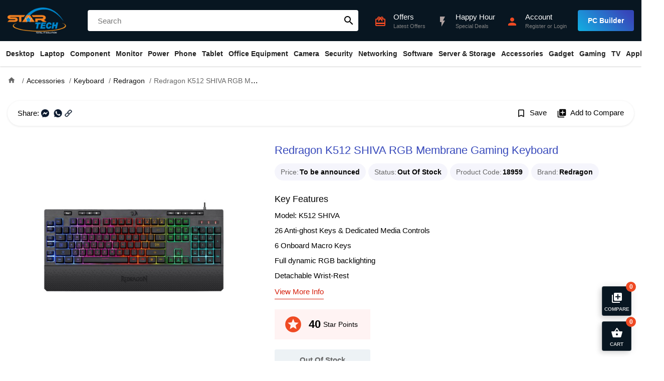

--- FILE ---
content_type: text/html; charset=utf-8
request_url: https://www.startech.com.bd/redragon-k512-shiva-rgb-gaming-keyboard
body_size: 26243
content:
<!DOCTYPE html>
<html dir="ltr" lang="en">
<head>
    <meta charset="UTF-8" />
    <meta name="viewport" content="width=device-width, initial-scale=1">
    <title>Redragon K512 SHIVA RGB Membrane Gaming Keyboard Price in Bangladesh</title>
    <base href="https://www.startech.com.bd/" />
    <meta name="description" content="Buy Redragon K512 SHIVA RGB Gaming Keyboard at best price in Bangladesh. Latest Redragon Keyboard available at Star Tech Shop. Order online &amp; get delivery anywhere in BD." />    <meta name="keywords" content= "Redragon K512 SHIVA RGB Membrane Gaming Keyboard" />    <meta http-equiv="X-UA-Compatible" content="IE=edge">
    <link href="https://www.startech.com.bd/image/catalog/logo.png" rel="icon" />            <meta property="fb:app_id" content="1973296469592243" />
        <meta property="og:title" content="Redragon K512 SHIVA RGB Membrane Gaming Keyboard" />
        <meta property="og:type" content="product" />
        <meta property="og:url" content="https://www.startech.com.bd/redragon-k512-shiva-rgb-gaming-keyboard" />
        <meta property="og:description" content="Buy Redragon K512 SHIVA RGB Gaming Keyboard at best price in Bangladesh. Latest Redragon Keyboard available at Star Tech Shop. Order online &amp; get delivery anywhere in BD." />
        <meta property="og:site_name" content="Star Tech Ltd " />
        <meta property="og:image" content="https://www.startech.com.bd/image/cache/catalog/keyboard/redragon/k512-shiva/k512-shiva-01-500x500.jpg" />
        <meta property="product:brand" content="Redragon" />
        <meta property="product:availability" content="Out Of Stock" />
        <meta property="product:condition" content="new" />
        <meta property="product:price:amount" content="2550.0000" />
        <meta property="product:price:currency" content="BDT" />
        <meta property="product:retailer_item_id" content="18959" />
        <link rel="preload" href="catalog/view/theme/starship/fonts/MaterialIcons-Regular.woff2" as="font" crossorigin>
    <link href="catalog/view/theme/starship/style/product.min.21.css" type="text/css" rel="stylesheet" media="screen" />        <script type="text/javascript">var app={mgs_type: "popup", enablePopup: 1, popupDuration: 6, onReady:function(d,a,e,f,t){a=Array.isArray(a)?a:[a];t=t||2E3;for(var g=!0,b=d,c=0;c<a.length;c++){var h=a[c];if("undefined"==typeof b[h]){g=!1;break}b=b[h]}g?e():f&&setTimeout(function(){app.onReady(d,a,e,--f)},t)}};</script>
    <script async src="catalog/view/theme/starship/javascript/site.min.58.js" type="text/javascript"></script>
    <script async src="catalog/view/javascript/prod/product.min.19.js?v=1" type="text/javascript"></script>    <!-- Google tag (gtag.js) -->
<script async src="https://www.googletagmanager.com/gtag/js?id=G-2BV6E3DJTL"></script>
<script>
  window.dataLayer = window.dataLayer || [];
  function gtag(){dataLayer.push(arguments);}
  gtag('js', new Date());

  gtag('config', 'G-2BV6E3DJTL');
</script>


<script>
  !function(f,b,e,v,n,t,s)
  { if(f.fbq)return;n=f.fbq=function(){n.callMethod?
  n.callMethod.apply(n,arguments):n.queue.push(arguments)};
  if(!f._fbq)f._fbq=n;n.push=n;n.loaded=!0;n.version='2.0';
  n.queue=[];t=b.createElement(e);t.async=!0;
  t.src=v;s=b.getElementsByTagName(e)[0];
  s.parentNode.insertBefore(t,s)}(window, document,'script',
  'https://connect.facebook.net/en_US/fbevents.js');
  fbq('init', '378818912571012');
  fbq('track', 'PageView');
</script></head>
<body class="product-product-18959">
<header id="header">
    <div class="top">
        <div class="container">
            <div class="ht-item logo">
                <div class="mbl-nav-top h-desk">
                    <div id="nav-toggler">
                        <span></span>
                        <span></span>
                        <span></span>
                    </div>
                </div>
                <a class="brand" href="https://www.startech.com.bd/"><img src="https://www.startech.com.bd/image/catalog/logo.png" title="Star Tech Ltd " width="144" height="164" alt="Star Tech Ltd "></a>
                <div class="mbl-right h-desk">
                     <div class="ac search-toggler"><i class="material-icons">search</i></div>                     <div class="ac mc-toggler"><i class="material-icons">shopping_basket</i><span class="counter" data-count="0">0</span></div>
                </div>
            </div>
                        <div class="ht-item search"  id="search">
                <input type="text" name="search" placeholder="Search"  autocomplete="off" />
                <button class="material-icons">search</button>
            </div>
                        <div class="ht-item q-actions">
                <a href="https://www.startech.com.bd/information/offer" class="ac h-offer-icon">
                    <div class="ic"><i class="material-icons">card_giftcard</i></div>
                    <div class="ac-content">
                        <h5>Offers</h5>
                        <p>Latest Offers</p>
                    </div>
                </a>
                <a href="https://www.startech.com.bd/happy-hour" class="ac h-offer-icon">
                    <div class="ic"><i class="material-icons blink">flash_on</i></div>
                    <div class="ac-content">
                        <h5>Happy Hour</h5>
                        <p>Special Deals</p>
                    </div>
                </a>
                <a href="https://www.startech.com.bd/tool/pc_builder" class="ac h-desk build-pc">
                    <div class="ic"><i class="material-icons">important_devices</i></div>
                    <div class="ac-content">
                        <h5 class="text">PC Builder</h5>
                    </div>
                </a>
                <div class="ac cmpr-toggler h-desk">
                    <div class="ic"><i class="material-icons">library_add</i></div>
                    <div class="ac-content">
                        <h5 class="text">Compare (0)</h5>
                    </div>
                </div>
                <div class="ac">
                                        <a class="ic" href="https://www.startech.com.bd/account/login"><i class="material-icons">person</i></a>
                    <div class="ac-content">
                        <a href="https://www.startech.com.bd/account/login"><h5>Account</h5></a>
                        <p><a href="https://www.startech.com.bd/account/register">Register</a> or <a href="https://www.startech.com.bd/account/login">Login</a></span></p>
                    </div>                </div>
                <div class="ac build-pc m-hide">
                    <a class="btn" href="https://www.startech.com.bd/tool/pc_builder">PC Builder</a>
                </div>
            </div>
        </div>
    </div>
    <nav class="navbar" id="main-nav">
    <div class="container">
        <ul class="navbar-nav">
                        <li class="nav-item has-child">
                <a class="nav-link" href="https://www.startech.com.bd/desktops">Desktop</a>
                <ul class="drop-down drop-menu-1">
                                        <li class="nav-item">
                        <a class="nav-link" href="https://www.startech.com.bd/special-pc">Desktop Offer</a></li>
                                        <li class="nav-item has-child">
                        <a class="nav-link" href="https://www.startech.com.bd/desktops/star-pc">Star PC</a>
                        <ul class="drop-down drop-menu-2">
                                                        <li class="nav-item">
                                <a class="nav-link" href="https://www.startech.com.bd/intel-pc">Intel PC</a>
                            </li>
                                                        <li class="nav-item">
                                <a class="nav-link" href="https://www.startech.com.bd/ryzen-pc">Ryzen PC</a>
                            </li>
                                                    </ul>
                    </li>
                                        <li class="nav-item has-child">
                        <a class="nav-link" href="https://www.startech.com.bd/desktops/gaming-pc">Gaming PC</a>
                        <ul class="drop-down drop-menu-2">
                                                        <li class="nav-item">
                                <a class="nav-link" href="https://www.startech.com.bd/desktops/gaming-pc/intel-gaming-pc">Intel PC</a>
                            </li>
                                                        <li class="nav-item">
                                <a class="nav-link" href="https://www.startech.com.bd/desktops/gaming-pc/amd-gaming-pc">RYZEN PC</a>
                            </li>
                                                    </ul>
                    </li>
                                        <li class="nav-item has-child">
                        <a class="nav-link" href="https://www.startech.com.bd/desktops/brand-pc">Brand PC</a>
                        <ul class="drop-down drop-menu-2">
                                                        <li class="nav-item">
                                <a class="nav-link" href="https://www.startech.com.bd/desktops/brand-pc/acer-desktop">Acer</a>
                            </li>
                                                        <li class="nav-item">
                                <a class="nav-link" href="https://www.startech.com.bd/desktops/brand-pc/asus-desktop">ASUS</a>
                            </li>
                                                        <li class="nav-item">
                                <a class="nav-link" href="https://www.startech.com.bd/desktops/brand-pc/dell-desktop">Dell</a>
                            </li>
                                                        <li class="nav-item">
                                <a class="nav-link" href="https://www.startech.com.bd/desktops/brand-pc/hp-desktop">HP</a>
                            </li>
                                                        <li class="nav-item">
                                <a class="nav-link" href="https://www.startech.com.bd/desktops/brand-pc/lenovo-desktop">Lenovo</a>
                            </li>
                                                        <li class="nav-item">
                                <a class="nav-link" href="https://www.startech.com.bd/msi-brand-pc">MSI</a>
                            </li>
                                                    </ul>
                    </li>
                                        <li class="nav-item has-child">
                        <a class="nav-link" href="https://www.startech.com.bd/desktops/all-in-one-pc">All-in-One PC</a>
                        <ul class="drop-down drop-menu-2">
                                                        <li class="nav-item">
                                <a class="nav-link" href="https://www.startech.com.bd/dell-all-in-one-pc">Dell</a>
                            </li>
                                                        <li class="nav-item">
                                <a class="nav-link" href="https://www.startech.com.bd/hp-all-in-one-pc">HP</a>
                            </li>
                                                        <li class="nav-item">
                                <a class="nav-link" href="https://www.startech.com.bd/asus-all-in-one-pc">ASUS</a>
                            </li>
                                                        <li class="nav-item">
                                <a class="nav-link" href="https://www.startech.com.bd/lenovo-all-in-one-pc">LENOVO</a>
                            </li>
                                                        <li class="nav-item">
                                <a class="nav-link" href="https://www.startech.com.bd/teclast-all-in-one-pc">Teclast</a>
                            </li>
                                                        <li class="nav-item">
                                <a class="nav-link" href="https://www.startech.com.bd/aoc-all-in-one-pc">AOC</a>
                            </li>
                                                        <li class="nav-item">
                                <a class="nav-link" href="https://www.startech.com.bd/dhp-all-in-one-pc">dHP</a>
                            </li>
                                                    </ul>
                    </li>
                                        <li class="nav-item has-child">
                        <a class="nav-link" href="https://www.startech.com.bd/desktops/portable-mini-pc">Portable Mini PC</a>
                        <ul class="drop-down drop-menu-2">
                                                        <li class="nav-item">
                                <a class="nav-link" href="https://www.startech.com.bd/asus-mini-pc"> Asus</a>
                            </li>
                                                    </ul>
                    </li>
                                        <li class="nav-item">
                        <a class="nav-link" href="https://www.startech.com.bd/apple-mac-mini">Apple Mac Mini</a></li>
                                        <li class="nav-item">
                        <a class="nav-link" href="https://www.startech.com.bd/apple-imac">Apple iMac</a></li>
                                        <li class="nav-item">
                        <a class="nav-link" href="https://www.startech.com.bd/apple-mac-studio">Apple Mac Studio</a></li>
                                        <li class="nav-item">
                        <a class="nav-link" href="https://www.startech.com.bd/apple-mac-pro">Apple Mac Pro</a></li>
                                        <li>
                        <a href="https://www.startech.com.bd/desktops" class="see-all">Show All Desktop</a>
                    </li>
                </ul>
            </li>
                        <li class="nav-item has-child">
                <a class="nav-link" href="https://www.startech.com.bd/laptop-notebook">Laptop</a>
                <ul class="drop-down drop-menu-1">
                                        <li class="nav-item has-child">
                        <a class="nav-link" href="https://www.startech.com.bd/laptop-notebook/laptop">All Laptop</a>
                        <ul class="drop-down drop-menu-2">
                                                        <li class="nav-item">
                                <a class="nav-link" href="https://www.startech.com.bd/lenovo-laptop">Lenovo</a>
                            </li>
                                                        <li class="nav-item">
                                <a class="nav-link" href="https://www.startech.com.bd/hp-laptop"> HP</a>
                            </li>
                                                        <li class="nav-item">
                                <a class="nav-link" href="https://www.startech.com.bd/asus-laptop"> Asus</a>
                            </li>
                                                        <li class="nav-item">
                                <a class="nav-link" href="https://www.startech.com.bd/msi-laptop">MSI</a>
                            </li>
                                                        <li class="nav-item">
                                <a class="nav-link" href="https://www.startech.com.bd/tecno-laptop">Tecno</a>
                            </li>
                                                        <li class="nav-item">
                                <a class="nav-link" href="https://www.startech.com.bd/apple-macbook">MacBook</a>
                            </li>
                                                        <li class="nav-item">
                                <a class="nav-link" href="https://www.startech.com.bd/gigabyte-laptop">Gigabyte</a>
                            </li>
                                                        <li class="nav-item">
                                <a class="nav-link" href="https://www.startech.com.bd/acer-laptop">Acer</a>
                            </li>
                                                        <li class="nav-item">
                                <a class="nav-link" href="https://www.startech.com.bd/dell-laptop">Dell</a>
                            </li>
                                                        <li class="nav-item">
                                <a class="nav-link" href="https://www.startech.com.bd/smart-laptop">Smart</a>
                            </li>
                                                        <li class="nav-item">
                                <a class="nav-link" href="https://www.startech.com.bd/chuwi-laptop">Chuwi</a>
                            </li>
                                                        <li class="nav-item">
                                <a class="nav-link" href="https://www.startech.com.bd/microsoft-surface-laptop">Microsoft</a>
                            </li>
                                                        <li class="nav-item">
                                <a class="nav-link" href="https://www.startech.com.bd/walton-laptop">Walton</a>
                            </li>
                                                    </ul>
                    </li>
                                        <li class="nav-item has-child">
                        <a class="nav-link" href="https://www.startech.com.bd/laptop-notebook/Gaming-Laptop">Gaming Laptop</a>
                        <ul class="drop-down drop-menu-2">
                                                        <li class="nav-item">
                                <a class="nav-link" href="https://www.startech.com.bd/hp-gaming-laptop">HP</a>
                            </li>
                                                        <li class="nav-item">
                                <a class="nav-link" href="https://www.startech.com.bd/asus-gaming-laptop">Asus </a>
                            </li>
                                                        <li class="nav-item">
                                <a class="nav-link" href="https://www.startech.com.bd/msi-gaming-laptop">MSI </a>
                            </li>
                                                        <li class="nav-item">
                                <a class="nav-link" href="https://www.startech.com.bd/acer-gaming-laptop">Acer</a>
                            </li>
                                                        <li class="nav-item">
                                <a class="nav-link" href="https://www.startech.com.bd/lenovo-gaming-laptop">Lenovo</a>
                            </li>
                                                        <li class="nav-item">
                                <a class="nav-link" href="https://www.startech.com.bd/gigabyte-gaming-laptop">Gigabyte</a>
                            </li>
                                                    </ul>
                    </li>
                                        <li class="nav-item has-child">
                        <a class="nav-link" href="https://www.startech.com.bd/laptop-notebook/ultrabook">Premium Ultrabook</a>
                        <ul class="drop-down drop-menu-2">
                                                        <li class="nav-item">
                                <a class="nav-link" href="https://www.startech.com.bd/hp-premium-ultrabook">HP </a>
                            </li>
                                                        <li class="nav-item">
                                <a class="nav-link" href="https://www.startech.com.bd/acer-premium-ultrabook">Acer</a>
                            </li>
                                                        <li class="nav-item">
                                <a class="nav-link" href="https://www.startech.com.bd/lenovo-premium-ultrabook">Lenovo</a>
                            </li>
                                                        <li class="nav-item">
                                <a class="nav-link" href="https://www.startech.com.bd/asus-premium-ultrabook">Asus </a>
                            </li>
                                                        <li class="nav-item">
                                <a class="nav-link" href="https://www.startech.com.bd/dell-premium-ultrabook">Dell</a>
                            </li>
                                                        <li class="nav-item">
                                <a class="nav-link" href="https://www.startech.com.bd/microsoft-premium-ultrabook">Microsoft</a>
                            </li>
                                                        <li class="nav-item">
                                <a class="nav-link" href="https://www.startech.com.bd/msi-premium-ultrabook">MSI </a>
                            </li>
                                                    </ul>
                    </li>
                                        <li class="nav-item has-child">
                        <a class="nav-link" href="https://www.startech.com.bd/laptop-bag-backpack">Laptop Bag</a>
                        <ul class="drop-down drop-menu-2">
                                                        <li class="nav-item">
                                <a class="nav-link" href="https://www.startech.com.bd/asus-laptop-bag-backpack"> Asus</a>
                            </li>
                                                        <li class="nav-item">
                                <a class="nav-link" href="https://www.startech.com.bd/dell-laptop-bag-backpack">Dell</a>
                            </li>
                                                        <li class="nav-item">
                                <a class="nav-link" href="https://www.startech.com.bd/fantech-laptop-bag-backpack">Fantech</a>
                            </li>
                                                        <li class="nav-item">
                                <a class="nav-link" href="https://www.startech.com.bd/lenovo-laptop-bag-backpack">Lenovo</a>
                            </li>
                                                        <li class="nav-item">
                                <a class="nav-link" href="https://www.startech.com.bd/maxgreen-laptop-bag">MaxGreen</a>
                            </li>
                                                        <li class="nav-item">
                                <a class="nav-link" href="https://www.startech.com.bd/bwoo-laptop-bag">BWOO</a>
                            </li>
                                                        <li class="nav-item">
                                <a class="nav-link" href="https://www.startech.com.bd/targus-laptop-bag-backpack">Targus</a>
                            </li>
                                                        <li class="nav-item">
                                <a class="nav-link" href="https://www.startech.com.bd/tucano-bag-backpack">Tucano</a>
                            </li>
                                                        <li class="nav-item">
                                <a class="nav-link" href="https://www.startech.com.bd/ugreen-laptop-bag">UGREEN</a>
                            </li>
                                                        <li class="nav-item">
                                <a class="nav-link" href="https://www.startech.com.bd/wiwu-laptop-bag-backpack">WiWU</a>
                            </li>
                                                        <li class="nav-item">
                                <a class="nav-link" href="https://www.startech.com.bd/xiaomi-laptop-bag-backpack">Xiaomi</a>
                            </li>
                                                        <li class="nav-item">
                                <a class="nav-link" href="https://www.startech.com.bd/arctic-hunter-laptop-bag-backpack">Arctic Hunter</a>
                            </li>
                                                        <li class="nav-item">
                                <a class="nav-link" href="https://www.startech.com.bd/honor-laptop-bag">Honor</a>
                            </li>
                                                    </ul>
                    </li>
                                        <li class="nav-item has-child">
                        <a class="nav-link" href="https://www.startech.com.bd/laptop-notebook/laptop-accessories">Laptop Accessories</a>
                        <ul class="drop-down drop-menu-2">
                                                        <li class="nav-item">
                                <a class="nav-link" href="https://www.startech.com.bd/laptop-cooler">Laptop Cooler</a>
                            </li>
                                                        <li class="nav-item">
                                <a class="nav-link" href="https://www.startech.com.bd/laptop-desk">Laptop Desk</a>
                            </li>
                                                        <li class="nav-item">
                                <a class="nav-link" href="https://www.startech.com.bd/laptop-stand">Laptop Stand</a>
                            </li>
                                                        <li class="nav-item">
                                <a class="nav-link" href="https://www.startech.com.bd/laptop-battery">Laptop Battery</a>
                            </li>
                                                        <li class="nav-item">
                                <a class="nav-link" href="https://www.startech.com.bd/laptop-adapter">Laptop Charger / Adapter</a>
                            </li>
                                                        <li class="nav-item">
                                <a class="nav-link" href="https://www.startech.com.bd/laptop-notebook/laptop-accessories/laptop-display">Display</a>
                            </li>
                                                        <li class="nav-item">
                                <a class="nav-link" href="https://www.startech.com.bd/laptop-notebook/laptop-accessories/laptop-keyboard">Laptop Keyboard</a>
                            </li>
                                                        <li class="nav-item">
                                <a class="nav-link" href="https://www.startech.com.bd/laptop-hdd-caddy">Caddy</a>
                            </li>
                                                    </ul>
                    </li>
                                        <li>
                        <a href="https://www.startech.com.bd/laptop-notebook" class="see-all">Show All Laptop</a>
                    </li>
                </ul>
            </li>
                        <li class="nav-item has-child">
                <a class="nav-link" href="https://www.startech.com.bd/component">Component</a>
                <ul class="drop-down drop-menu-1">
                                        <li class="nav-item has-child">
                        <a class="nav-link" href="https://www.startech.com.bd/component/processor">Processor</a>
                        <ul class="drop-down drop-menu-2">
                                                        <li class="nav-item">
                                <a class="nav-link" href="https://www.startech.com.bd/component/processor/amd-processor">AMD</a>
                            </li>
                                                        <li class="nav-item">
                                <a class="nav-link" href="https://www.startech.com.bd/component/processor/intel-processor">Intel</a>
                            </li>
                                                    </ul>
                    </li>
                                        <li class="nav-item has-child multi-col">
                        <a class="nav-link" href="https://www.startech.com.bd/component/CPU-Cooler">CPU Cooler</a>
                        <div class="drop-down drop-menu-2">
                                                        <ul>
                                                                <li>
                                    <a href="https://www.startech.com.bd/msi-cpu-cooler">MSI</a>
                                </li>
                                                                <li>
                                    <a href="https://www.startech.com.bd/antec-cpu-cooler">Antec</a>
                                </li>
                                                                <li>
                                    <a href="https://www.startech.com.bd/gamdias-cpu-cooler">Gamdias</a>
                                </li>
                                                                <li>
                                    <a href="https://www.startech.com.bd/arctic-cpu-cooler">ARCTIC</a>
                                </li>
                                                                <li>
                                    <a href="https://www.startech.com.bd/corsair-cpu-cooler">Corsair</a>
                                </li>
                                                                <li>
                                    <a href="https://www.startech.com.bd/deepcool-cpu-cooler">DeepCool</a>
                                </li>
                                                                <li>
                                    <a href="https://www.startech.com.bd/asus-cpu-cooler">Asus</a>
                                </li>
                                                                <li>
                                    <a href="https://www.startech.com.bd/1stplayer-cpu-cooler">1STPLAYER</a>
                                </li>
                                                                <li>
                                    <a href="https://www.startech.com.bd/nzxt-cpu-cooler">NZXT</a>
                                </li>
                                                                <li>
                                    <a href="https://www.startech.com.bd/thermalright-cpu-cooler">Thermalright</a>
                                </li>
                                                            </ul>
                                                        <ul>
                                                                <li>
                                    <a href="https://www.startech.com.bd/thermaltake-cpu-cooler">Thermaltake</a>
                                </li>
                                                                <li>
                                    <a href="https://www.startech.com.bd/cooler-master-cpu-cooler">Cooler Master</a>
                                </li>
                                                                <li>
                                    <a href="https://www.startech.com.bd/cougar-cpu-cooler">Cougar</a>
                                </li>
                                                                <li>
                                    <a href="https://www.startech.com.bd/gigabyte-cpu-cooler">Gigabyte</a>
                                </li>
                                                                <li>
                                    <a href="https://www.startech.com.bd/xigmatek-cpu-cooler">Xigmatek</a>
                                </li>
                                                                <li>
                                    <a href="https://www.startech.com.bd/huntkey-cpu-cooler">Huntkey</a>
                                </li>
                                                                <li>
                                    <a href="https://www.startech.com.bd/xtreme-cpu-cooler">Xtreme </a>
                                </li>
                                                                <li>
                                    <a href="https://www.startech.com.bd/uphere-cpu-cooler">upHere</a>
                                </li>
                                                                <li>
                                    <a href="https://www.startech.com.bd/yeston-cpu-cooler">Yeston</a>
                                </li>
                                                                <li>
                                    <a href="https://www.startech.com.bd/ocypus-cpu-cooler">Ocypus</a>
                                </li>
                                                            </ul>
                                                    </div>
                    </li>
                                        <li class="nav-item has-child">
                        <a class="nav-link" href="https://www.startech.com.bd/water-or-liquid-cooling">Water / Liquid Cooling</a>
                        <ul class="drop-down drop-menu-2">
                                                        <li class="nav-item">
                                <a class="nav-link" href="https://www.startech.com.bd/ekwb-water-or-liquid-cooling">EKWB</a>
                            </li>
                                                    </ul>
                    </li>
                                        <li class="nav-item has-child">
                        <a class="nav-link" href="https://www.startech.com.bd/component/motherboard">Motherboard</a>
                        <ul class="drop-down drop-menu-2">
                                                        <li class="nav-item">
                                <a class="nav-link" href="https://www.startech.com.bd/component/motherboard/msi-motherboard">MSI (Intel)</a>
                            </li>
                                                        <li class="nav-item">
                                <a class="nav-link" href="https://www.startech.com.bd/component/motherboard/msi-ryzen-motherboard">MSI (AMD)</a>
                            </li>
                                                        <li class="nav-item">
                                <a class="nav-link" href="https://www.startech.com.bd/component/motherboard/asrock-intel-motherboard">ASRock (Intel)</a>
                            </li>
                                                        <li class="nav-item">
                                <a class="nav-link" href="https://www.startech.com.bd/component/motherboard/asrock-motherboard">ASRock (AMD)</a>
                            </li>
                                                        <li class="nav-item">
                                <a class="nav-link" href="https://www.startech.com.bd/component/motherboard/asus-motherboard">ASUS (Intel)</a>
                            </li>
                                                        <li class="nav-item">
                                <a class="nav-link" href="https://www.startech.com.bd/component/motherboard/asus-amd-motherboard">ASUS (AMD)</a>
                            </li>
                                                        <li class="nav-item">
                                <a class="nav-link" href="https://www.startech.com.bd/component/motherboard/gigabyte-motherboard">GIGABYTE (Intel)</a>
                            </li>
                                                        <li class="nav-item">
                                <a class="nav-link" href="https://www.startech.com.bd/component/motherboard/gigabyte-amd-motherboard">GIGABYTE (AMD)</a>
                            </li>
                                                        <li class="nav-item">
                                <a class="nav-link" href="https://www.startech.com.bd/colorful-intel-motherboard">Colorful (Intel)</a>
                            </li>
                                                        <li class="nav-item">
                                <a class="nav-link" href="https://www.startech.com.bd/colorful-amd-motherboard">Colorful (AMD)</a>
                            </li>
                                                    </ul>
                    </li>
                                        <li class="nav-item has-child">
                        <a class="nav-link" href="https://www.startech.com.bd/component/graphics-card">Graphics Card</a>
                        <ul class="drop-down drop-menu-2">
                                                        <li class="nav-item">
                                <a class="nav-link" href="https://www.startech.com.bd/colorful-graphics-card">Colorful</a>
                            </li>
                                                        <li class="nav-item">
                                <a class="nav-link" href="https://www.startech.com.bd/inno3d-graphics-card">INNO3D</a>
                            </li>
                                                        <li class="nav-item">
                                <a class="nav-link" href="https://www.startech.com.bd/component/graphics-card/asus-graphics-card">ASUS</a>
                            </li>
                                                        <li class="nav-item">
                                <a class="nav-link" href="https://www.startech.com.bd/component/graphics-card/gigabyte-graphics-card">GIGABYTE</a>
                            </li>
                                                        <li class="nav-item">
                                <a class="nav-link" href="https://www.startech.com.bd/zotac-graphics-card">ZOTAC</a>
                            </li>
                                                        <li class="nav-item">
                                <a class="nav-link" href="https://www.startech.com.bd/component/graphics-card/msi-graphics-card">MSI</a>
                            </li>
                                                        <li class="nav-item">
                                <a class="nav-link" href="https://www.startech.com.bd/component/graphics-card/sapphire-graphics-card">Sapphire</a>
                            </li>
                                                        <li class="nav-item">
                                <a class="nav-link" href="https://www.startech.com.bd/gunnir-graphics-card">GUNNIR</a>
                            </li>
                                                        <li class="nav-item">
                                <a class="nav-link" href="https://www.startech.com.bd/peladn-graphics-card">PELADN</a>
                            </li>
                                                        <li class="nav-item">
                                <a class="nav-link" href="https://www.startech.com.bd/ocpc-graphics-card">OCPC</a>
                            </li>
                                                        <li class="nav-item">
                                <a class="nav-link" href="https://www.startech.com.bd/powercolor-graphics-card">PowerColor</a>
                            </li>
                                                        <li class="nav-item">
                                <a class="nav-link" href="https://www.startech.com.bd/pny-graphics-card">PNY</a>
                            </li>
                                                        <li class="nav-item">
                                <a class="nav-link" href="https://www.startech.com.bd/manli-graphics-card">Manli</a>
                            </li>
                                                    </ul>
                    </li>
                                        <li class="nav-item has-child">
                        <a class="nav-link" href="https://www.startech.com.bd/component/ram">RAM (Desktop)</a>
                        <ul class="drop-down drop-menu-2">
                                                        <li class="nav-item">
                                <a class="nav-link" href="https://www.startech.com.bd/component/ram/team-ram">TEAM</a>
                            </li>
                                                        <li class="nav-item">
                                <a class="nav-link" href="https://www.startech.com.bd/colorful-ram">Colorful</a>
                            </li>
                                                        <li class="nav-item">
                                <a class="nav-link" href="https://www.startech.com.bd/component/ram/corsair-ram">Corsair</a>
                            </li>
                                                        <li class="nav-item">
                                <a class="nav-link" href="https://www.startech.com.bd/component/ram/kingston-ram">Kingston</a>
                            </li>
                                                        <li class="nav-item">
                                <a class="nav-link" href="https://www.startech.com.bd/component/ram/gigabyte-ram">Gigabyte</a>
                            </li>
                                                        <li class="nav-item">
                                <a class="nav-link" href="https://www.startech.com.bd/pny-desktop-ram">PNY</a>
                            </li>
                                                        <li class="nav-item">
                                <a class="nav-link" href="https://www.startech.com.bd/component/ram/g-skill-ram">G.Skill</a>
                            </li>
                                                        <li class="nav-item">
                                <a class="nav-link" href="https://www.startech.com.bd/twinmos-ram">TwinMOS</a>
                            </li>
                                                        <li class="nav-item">
                                <a class="nav-link" href="https://www.startech.com.bd/patriot-ram">Patriot</a>
                            </li>
                                                        <li class="nav-item">
                                <a class="nav-link" href="https://www.startech.com.bd/aitc-desktop-ram">AITC</a>
                            </li>
                                                        <li class="nav-item">
                                <a class="nav-link" href="https://www.startech.com.bd/lexar-ram">Lexar</a>
                            </li>
                                                        <li class="nav-item">
                                <a class="nav-link" href="https://www.startech.com.bd/netac-desktop-ram">Netac</a>
                            </li>
                                                        <li class="nav-item">
                                <a class="nav-link" href="https://www.startech.com.bd/ocpc-ram">OCPC</a>
                            </li>
                                                        <li class="nav-item">
                                <a class="nav-link" href="https://www.startech.com.bd/oscoo-ram">OSCOO</a>
                            </li>
                                                        <li class="nav-item">
                                <a class="nav-link" href="https://www.startech.com.bd/alimoto-ram">Alimoto</a>
                            </li>
                                                    </ul>
                    </li>
                                        <li class="nav-item has-child">
                        <a class="nav-link" href="https://www.startech.com.bd/component/laptop-ram">RAM (Laptop)</a>
                        <ul class="drop-down drop-menu-2">
                                                        <li class="nav-item">
                                <a class="nav-link" href="https://www.startech.com.bd/team-laptop-ram">TEAM</a>
                            </li>
                                                        <li class="nav-item">
                                <a class="nav-link" href="https://www.startech.com.bd/colorful-laptop-ram">Colorful</a>
                            </li>
                                                        <li class="nav-item">
                                <a class="nav-link" href="https://www.startech.com.bd/component/laptop-ram/adata-laptop-ram">Adata</a>
                            </li>
                                                        <li class="nav-item">
                                <a class="nav-link" href="https://www.startech.com.bd/transcend-laptop-ram">Transcend</a>
                            </li>
                                                        <li class="nav-item">
                                <a class="nav-link" href="https://www.startech.com.bd/g-skill-laptop-ram">G.Skill</a>
                            </li>
                                                        <li class="nav-item">
                                <a class="nav-link" href="https://www.startech.com.bd/component/laptop-ram/kingston-laptop-ram">Kingston</a>
                            </li>
                                                        <li class="nav-item">
                                <a class="nav-link" href="https://www.startech.com.bd/lexar-laptop-ram">Lexar</a>
                            </li>
                                                        <li class="nav-item">
                                <a class="nav-link" href="https://www.startech.com.bd/corsair-laptop-ram">Corsair</a>
                            </li>
                                                        <li class="nav-item">
                                <a class="nav-link" href="https://www.startech.com.bd/pny-laptop-ram">PNY</a>
                            </li>
                                                        <li class="nav-item">
                                <a class="nav-link" href="https://www.startech.com.bd/twinmos-laptop-ram">TwinMOS</a>
                            </li>
                                                        <li class="nav-item">
                                <a class="nav-link" href="https://www.startech.com.bd/ocpc-laptop-ram">OCPC </a>
                            </li>
                                                        <li class="nav-item">
                                <a class="nav-link" href="https://www.startech.com.bd/netac-laptop-ram">Netac</a>
                            </li>
                                                        <li class="nav-item">
                                <a class="nav-link" href="https://www.startech.com.bd/alimoto-laptop-ram">Alimoto</a>
                            </li>
                                                    </ul>
                    </li>
                                        <li class="nav-item has-child multi-col">
                        <a class="nav-link" href="https://www.startech.com.bd/component/power-supply">Power Supply</a>
                        <div class="drop-down drop-menu-2">
                                                        <ul>
                                                                <li>
                                    <a href="https://www.startech.com.bd/msi-power-supply">MSI</a>
                                </li>
                                                                <li>
                                    <a href="https://www.startech.com.bd/antec-power-supply">Antec</a>
                                </li>
                                                                <li>
                                    <a href="https://www.startech.com.bd/component/power-supply/gamdias-power-supply">Gamdias</a>
                                </li>
                                                                <li>
                                    <a href="https://www.startech.com.bd/1stplayer-power-supply">1STPLAYER </a>
                                </li>
                                                                <li>
                                    <a href="https://www.startech.com.bd/corsair-power-supply">Corsair</a>
                                </li>
                                                                <li>
                                    <a href="https://www.startech.com.bd/thermaltake-power-supply">Thermaltake</a>
                                </li>
                                                                <li>
                                    <a href="https://www.startech.com.bd/cooler-master-power-supply">Cooler Master</a>
                                </li>
                                                                <li>
                                    <a href="https://www.startech.com.bd/gigabyte-power-supply">Gigabyte</a>
                                </li>
                                                                <li>
                                    <a href="https://www.startech.com.bd/asus-power-supply">Asus</a>
                                </li>
                                                            </ul>
                                                        <ul>
                                                                <li>
                                    <a href="https://www.startech.com.bd/deepcool-power-supply">DeepCool</a>
                                </li>
                                                                <li>
                                    <a href="https://www.startech.com.bd/nzxt-power-supply">NZXT</a>
                                </li>
                                                                <li>
                                    <a href="https://www.startech.com.bd/ocypus-power-supply">Ocypus</a>
                                </li>
                                                                <li>
                                    <a href="https://www.startech.com.bd/xtreme-power-supply">Xtreme</a>
                                </li>
                                                                <li>
                                    <a href="https://www.startech.com.bd/acer-power-supply">Acer</a>
                                </li>
                                                                <li>
                                    <a href="https://www.startech.com.bd/xigmatek-power-supply">Xigmatek</a>
                                </li>
                                                                <li>
                                    <a href="https://www.startech.com.bd/cougar-power-supply">Cougar</a>
                                </li>
                                                                <li>
                                    <a href="https://www.startech.com.bd/ocpc-power-supply">OCPC</a>
                                </li>
                                                                <li>
                                    <a href="https://www.startech.com.bd/huntkey-power-supply">Huntkey</a>
                                </li>
                                                            </ul>
                                                    </div>
                    </li>
                                        <li class="nav-item has-child">
                        <a class="nav-link" href="https://www.startech.com.bd/component/hard-disk-drive">Hard Disk Drive</a>
                        <ul class="drop-down drop-menu-2">
                                                        <li class="nav-item">
                                <a class="nav-link" href="https://www.startech.com.bd/component/hard-disk-drive/toshiba-hdd">Toshiba</a>
                            </li>
                                                        <li class="nav-item">
                                <a class="nav-link" href="https://www.startech.com.bd/component/hard-disk-drive/western-digital-hdd">Western Digital</a>
                            </li>
                                                        <li class="nav-item">
                                <a class="nav-link" href="https://www.startech.com.bd/component/hard-disk-drive/seagate-hard-disk">Seagate</a>
                            </li>
                                                        <li class="nav-item">
                                <a class="nav-link" href="https://www.startech.com.bd/hikvision-hard-disk">Hikvision</a>
                            </li>
                                                    </ul>
                    </li>
                                        <li class="nav-item has-child">
                        <a class="nav-link" href="https://www.startech.com.bd/component/portable-hard-disk-drive">Portable Hard Disk Drive</a>
                        <ul class="drop-down drop-menu-2">
                                                        <li class="nav-item">
                                <a class="nav-link" href="https://www.startech.com.bd/tanscend-portable-hdd">Transcend</a>
                            </li>
                                                        <li class="nav-item">
                                <a class="nav-link" href="https://www.startech.com.bd/wd-portable-hard-disk">Western Digital</a>
                            </li>
                                                        <li class="nav-item">
                                <a class="nav-link" href="https://www.startech.com.bd/seagate-portable-hdd">Seagate</a>
                            </li>
                                                        <li class="nav-item">
                                <a class="nav-link" href="https://www.startech.com.bd/sandisk-portable-hard-disk">SanDisk</a>
                            </li>
                                                        <li class="nav-item">
                                <a class="nav-link" href="https://www.startech.com.bd/netac-portable-hdd">Netac</a>
                            </li>
                                                        <li class="nav-item">
                                <a class="nav-link" href="https://www.startech.com.bd/toshiba-portable-hard-disk">Toshiba</a>
                            </li>
                                                        <li class="nav-item">
                                <a class="nav-link" href="https://www.startech.com.bd/adata-portable-hdd">ADATA</a>
                            </li>
                                                        <li class="nav-item">
                                <a class="nav-link" href="https://www.startech.com.bd/lacie-portable-hdd">LaCie</a>
                            </li>
                                                    </ul>
                    </li>
                                        <li class="nav-item has-child multi-col">
                        <a class="nav-link" href="https://www.startech.com.bd/ssd">SSD</a>
                        <div class="drop-down drop-menu-2">
                                                        <ul>
                                                                <li>
                                    <a href="https://www.startech.com.bd/team-ssd">TEAM</a>
                                </li>
                                                                <li>
                                    <a href="https://www.startech.com.bd/colorful-ssd">Colorful</a>
                                </li>
                                                                <li>
                                    <a href="https://www.startech.com.bd/miphi-ssd">MiPhi</a>
                                </li>
                                                                <li>
                                    <a href="https://www.startech.com.bd/corsair-ssd">Corsair</a>
                                </li>
                                                                <li>
                                    <a href="https://www.startech.com.bd/kingston-ssd">Kingston</a>
                                </li>
                                                                <li>
                                    <a href="https://www.startech.com.bd/patriot-ssd">Patriot</a>
                                </li>
                                                                <li>
                                    <a href="https://www.startech.com.bd/western-digital-ssd">Western Digital</a>
                                </li>
                                                                <li>
                                    <a href="https://www.startech.com.bd/lexar-ssd">Lexar</a>
                                </li>
                                                                <li>
                                    <a href="https://www.startech.com.bd/transcend-ssd">Transcend</a>
                                </li>
                                                            </ul>
                                                        <ul>
                                                                <li>
                                    <a href="https://www.startech.com.bd/samsung-ssd">Samsung</a>
                                </li>
                                                                <li>
                                    <a href="https://www.startech.com.bd/seagate-ssd">Seagate</a>
                                </li>
                                                                <li>
                                    <a href="https://www.startech.com.bd/aitc-ssd">AITC</a>
                                </li>
                                                                <li>
                                    <a href="https://www.startech.com.bd/netac-ssd">Netac</a>
                                </li>
                                                                <li>
                                    <a href="https://www.startech.com.bd/ocpc-ssd">OCPC</a>
                                </li>
                                                                <li>
                                    <a href="https://www.startech.com.bd/hikvision-ssd">Hikvision</a>
                                </li>
                                                                <li>
                                    <a href="https://www.startech.com.bd/oscoo-ssd">OSCOO</a>
                                </li>
                                                                <li>
                                    <a href="https://www.startech.com.bd/xoc-ssd">XOC</a>
                                </li>
                                                            </ul>
                                                    </div>
                    </li>
                                        <li class="nav-item has-child">
                        <a class="nav-link" href="https://www.startech.com.bd/portable-ssd">Portable SSD</a>
                        <ul class="drop-down drop-menu-2">
                                                        <li class="nav-item">
                                <a class="nav-link" href="https://www.startech.com.bd/team-portable-ssd">TEAM</a>
                            </li>
                                                        <li class="nav-item">
                                <a class="nav-link" href="https://www.startech.com.bd/sandisk-portable-ssd">SanDisk</a>
                            </li>
                                                        <li class="nav-item">
                                <a class="nav-link" href="https://www.startech.com.bd/samsung-portable-ssd">Samsung</a>
                            </li>
                                                        <li class="nav-item">
                                <a class="nav-link" href="https://www.startech.com.bd/transcend-portable-ssd">Transcend </a>
                            </li>
                                                        <li class="nav-item">
                                <a class="nav-link" href="https://www.startech.com.bd/seagate-portable-ssd">Seagate</a>
                            </li>
                                                        <li class="nav-item">
                                <a class="nav-link" href="https://www.startech.com.bd/lexar-portable-ssd">Lexar</a>
                            </li>
                                                        <li class="nav-item">
                                <a class="nav-link" href="https://www.startech.com.bd/crucial-portable-ssd">Crucial</a>
                            </li>
                                                        <li class="nav-item">
                                <a class="nav-link" href="https://www.startech.com.bd/adata-portable-ssd">Adata</a>
                            </li>
                                                        <li class="nav-item">
                                <a class="nav-link" href="https://www.startech.com.bd/netac-portable-ssd">Netac</a>
                            </li>
                                                        <li class="nav-item">
                                <a class="nav-link" href="https://www.startech.com.bd/corsair-portable-ssd">Corsair</a>
                            </li>
                                                        <li class="nav-item">
                                <a class="nav-link" href="https://www.startech.com.bd/kingston-portable-ssd">Kingston</a>
                            </li>
                                                        <li class="nav-item">
                                <a class="nav-link" href="https://www.startech.com.bd/patriot-portable-ssd">Patriot</a>
                            </li>
                                                        <li class="nav-item">
                                <a class="nav-link" href="https://www.startech.com.bd/oscoo-portable-ssd">OSCOO</a>
                            </li>
                                                    </ul>
                    </li>
                                        <li class="nav-item has-child multi-col">
                        <a class="nav-link" href="https://www.startech.com.bd/component/casing">Casing</a>
                        <div class="drop-down drop-menu-2">
                                                        <ul>
                                                                <li>
                                    <a href="https://www.startech.com.bd/msi-casing">MSI</a>
                                </li>
                                                                <li>
                                    <a href="https://www.startech.com.bd/component/casing/Antec-Casing">Antec</a>
                                </li>
                                                                <li>
                                    <a href="https://www.startech.com.bd/component/casing/gamdias-casing">Gamdias</a>
                                </li>
                                                                <li>
                                    <a href="https://www.startech.com.bd/component/casing/maxgreen-casing">MaxGreen</a>
                                </li>
                                                                <li>
                                    <a href="https://www.startech.com.bd/corsair-case">Corsair</a>
                                </li>
                                                                <li>
                                    <a href="https://www.startech.com.bd/asus-casing">Asus</a>
                                </li>
                                                                <li>
                                    <a href="https://www.startech.com.bd/1stplayer-casing">1STPLAYER</a>
                                </li>
                                                                <li>
                                    <a href="https://www.startech.com.bd/nzxt-casing">NZXT</a>
                                </li>
                                                                <li>
                                    <a href="https://www.startech.com.bd/component/casing/gigabyte-casing">Gigabyte</a>
                                </li>
                                                                <li>
                                    <a href="https://www.startech.com.bd/xtreme-casing">Xtreme</a>
                                </li>
                                                                <li>
                                    <a href="https://www.startech.com.bd/thermaltake-casing">Thermaltake</a>
                                </li>
                                                                <li>
                                    <a href="https://www.startech.com.bd/deepcool-casing">DeepCool</a>
                                </li>
                                                                <li>
                                    <a href="https://www.startech.com.bd/xigmatek-casing">Xigmatek </a>
                                </li>
                                                                <li>
                                    <a href="">Lian Li</a>
                                </li>
                                                            </ul>
                                                        <ul>
                                                                <li>
                                    <a href="https://www.startech.com.bd/value-top-casing">Value-Top</a>
                                </li>
                                                                <li>
                                    <a href="https://www.startech.com.bd/cougar-casing">Cougar</a>
                                </li>
                                                                <li>
                                    <a href="https://www.startech.com.bd/ovo-casing">OVO</a>
                                </li>
                                                                <li>
                                    <a href="https://www.startech.com.bd/pc-power-casing">PC Power</a>
                                </li>
                                                                <li>
                                    <a href="https://www.startech.com.bd/huntkey-casing">Huntkey</a>
                                </li>
                                                                <li>
                                    <a href="https://www.startech.com.bd/monarch-casing">Monarch</a>
                                </li>
                                                                <li>
                                    <a href="https://www.startech.com.bd/acer-casing">Acer</a>
                                </li>
                                                                <li>
                                    <a href="https://www.startech.com.bd/carbono-casing">Carbono</a>
                                </li>
                                                                <li>
                                    <a href="https://www.startech.com.bd/ars-casing">ARS</a>
                                </li>
                                                                <li>
                                    <a href="https://www.startech.com.bd/maxcool-casing">Maxcool</a>
                                </li>
                                                                <li>
                                    <a href="https://www.startech.com.bd/aresze-casing">Aresze</a>
                                </li>
                                                                <li>
                                    <a href="https://www.startech.com.bd/t-wolf-casing">T-Wolf</a>
                                </li>
                                                                <li>
                                    <a href="https://www.startech.com.bd/arctic-casing">Arctic</a>
                                </li>
                                                            </ul>
                                                    </div>
                    </li>
                                        <li class="nav-item has-child multi-col">
                        <a class="nav-link" href="https://www.startech.com.bd/component/casing-cooler">Casing Cooler</a>
                        <div class="drop-down drop-menu-2">
                                                        <ul>
                                                                <li>
                                    <a href="https://www.startech.com.bd/component/casing-cooler/antec-casing-cooler">Antec</a>
                                </li>
                                                                <li>
                                    <a href="https://www.startech.com.bd/xtreme-casing-cooler">Xtreme</a>
                                </li>
                                                                <li>
                                    <a href="">Lian Li</a>
                                </li>
                                                                <li>
                                    <a href="https://www.startech.com.bd/maxgreen-casing-cooler">MaxGreen</a>
                                </li>
                                                                <li>
                                    <a href="https://www.startech.com.bd/component/casing-cooler/gamdias-casing-fan">Gamdias</a>
                                </li>
                                                                <li>
                                    <a href="https://www.startech.com.bd/1stplayer-casing-cooler">1STPLAYER</a>
                                </li>
                                                                <li>
                                    <a href="https://www.startech.com.bd/component/casing-cooler/corsair-casing-cooler">Corsair</a>
                                </li>
                                                                <li>
                                    <a href="https://www.startech.com.bd/fantech-casing-cooler">Fantech</a>
                                </li>
                                                                <li>
                                    <a href="https://www.startech.com.bd/nzxt-casing-cooler">NZXT</a>
                                </li>
                                                            </ul>
                                                        <ul>
                                                                <li>
                                    <a href="https://www.startech.com.bd/cooler-master-casing-cooler">Cooler Master</a>
                                </li>
                                                                <li>
                                    <a href="https://www.startech.com.bd/deepcool-casing-cooler">Deepcool</a>
                                </li>
                                                                <li>
                                    <a href="https://www.startech.com.bd/redragon-casing-cooler">Redragon </a>
                                </li>
                                                                <li>
                                    <a href="https://www.startech.com.bd/value-top-casing-cooler">Value-Top</a>
                                </li>
                                                                <li>
                                    <a href="https://www.startech.com.bd/orico-casing-cooler">ORICO</a>
                                </li>
                                                                <li>
                                    <a href="https://www.startech.com.bd/xigmatek-casing-cooler">Xigmatek</a>
                                </li>
                                                                <li>
                                    <a href="https://www.startech.com.bd/arctic-casing-cooler">ARCTIC</a>
                                </li>
                                                                <li>
                                    <a href="https://www.startech.com.bd/uphere-casing-cooler">upHere</a>
                                </li>
                                                            </ul>
                                                    </div>
                    </li>
                                        <li class="nav-item has-child">
                        <a class="nav-link" href="https://www.startech.com.bd/component/optical-hdd">Optical Disk Drive</a>
                        <ul class="drop-down drop-menu-2">
                                                        <li class="nav-item">
                                <a class="nav-link" href="https://www.startech.com.bd/component/optical-hdd/external-optical-hdd">External Optical Disk Drive</a>
                            </li>
                                                        <li class="nav-item">
                                <a class="nav-link" href="https://www.startech.com.bd/component/optical-hdd/internal-optical-hdd">Internal Optical Disk Drive</a>
                            </li>
                                                    </ul>
                    </li>
                                        <li class="nav-item">
                        <a class="nav-link" href="https://www.startech.com.bd/vertical-graphics-card-holder">Vertical Graphics Card Holder</a></li>
                                        <li>
                        <a href="https://www.startech.com.bd/component" class="see-all">Show All Component</a>
                    </li>
                </ul>
            </li>
                        <li class="nav-item has-child multi-col">
                <a class="nav-link" href="https://www.startech.com.bd/monitor">Monitor</a>
                <div class="drop-down drop-menu-1">
                                        <ul>
                                                <li class="nav-item">
                            <a class="nav-link" href="https://www.startech.com.bd/msi-monitor">MSI </a>
                        </li>
                                                <li class="nav-item">
                            <a class="nav-link" href="https://www.startech.com.bd/aoc-monitor">AOC</a>
                        </li>
                                                <li class="nav-item">
                            <a class="nav-link" href="https://www.startech.com.bd/hp-monitor">HP </a>
                        </li>
                                                <li class="nav-item">
                            <a class="nav-link" href="https://www.startech.com.bd/asus-monitor">Asus </a>
                        </li>
                                                <li class="nav-item">
                            <a class="nav-link" href="https://www.startech.com.bd/lenovo-monitor">Lenovo</a>
                        </li>
                                                <li class="nav-item">
                            <a class="nav-link" href="https://www.startech.com.bd/lg-monitor">LG</a>
                        </li>
                                                <li class="nav-item">
                            <a class="nav-link" href="https://www.startech.com.bd/philips-monitor">Philips</a>
                        </li>
                                                <li class="nav-item">
                            <a class="nav-link" href="https://www.startech.com.bd/dell-monitor">Dell</a>
                        </li>
                                                <li class="nav-item">
                            <a class="nav-link" href="https://www.startech.com.bd/gigabyte-monitor">Gigabyte</a>
                        </li>
                                                <li class="nav-item">
                            <a class="nav-link" href="https://www.startech.com.bd/samsung-monitor">Samsung</a>
                        </li>
                                                <li class="nav-item">
                            <a class="nav-link" href="https://www.startech.com.bd/acer-monitor">Acer</a>
                        </li>
                                                <li class="nav-item">
                            <a class="nav-link" href="https://www.startech.com.bd/viewsonic-monitor">Viewsonic</a>
                        </li>
                                                <li class="nav-item">
                            <a class="nav-link" href="https://www.startech.com.bd/benq-monitor">BenQ</a>
                        </li>
                                                <li class="nav-item">
                            <a class="nav-link" href="https://www.startech.com.bd/corsair-monitor">Corsair</a>
                        </li>
                                                <li class="nav-item">
                            <a class="nav-link" href="https://www.startech.com.bd/walton-monitor">Walton</a>
                        </li>
                                                <li class="nav-item">
                            <a class="nav-link" href="https://www.startech.com.bd/dahua-monitor">Dahua</a>
                        </li>
                                                <li class="nav-item">
                            <a class="nav-link" href="https://www.startech.com.bd/pc-power-monitor">PC Power</a>
                        </li>
                                                <li class="nav-item">
                            <a class="nav-link" href="https://www.startech.com.bd/hikvision-monitor">Hikvision</a>
                        </li>
                        
                                            </ul>
                                        <ul>
                                                <li class="nav-item">
                            <a class="nav-link" href="https://www.startech.com.bd/thuderobot-monitor">ThundeRobot</a>
                        </li>
                                                <li class="nav-item">
                            <a class="nav-link" href="https://www.startech.com.bd/titan-army-monitor">Titan Army</a>
                        </li>
                                                <li class="nav-item">
                            <a class="nav-link" href="https://www.startech.com.bd/aiwa-monitor">AIWA</a>
                        </li>
                                                <li class="nav-item">
                            <a class="nav-link" href="https://www.startech.com.bd/feuvision-monitor">FeuVision</a>
                        </li>
                                                <li class="nav-item">
                            <a class="nav-link" href="https://www.startech.com.bd/xiaomi-monitor">Xiaomi</a>
                        </li>
                                                <li class="nav-item">
                            <a class="nav-link" href="https://www.startech.com.bd/gigasonic-monitor">Gigasonic</a>
                        </li>
                                                <li class="nav-item">
                            <a class="nav-link" href="https://www.startech.com.bd/alimoto-monitor">Alimoto</a>
                        </li>
                                                <li class="nav-item">
                            <a class="nav-link" href="https://www.startech.com.bd/trendsonic-monitor">TrendSonic</a>
                        </li>
                                                <li class="nav-item">
                            <a class="nav-link" href="https://www.startech.com.bd/hkc-monitor">HKC</a>
                        </li>
                                                <li class="nav-item">
                            <a class="nav-link" href="https://www.startech.com.bd/arzopa-monitor">Arzopa</a>
                        </li>
                                                <li class="nav-item">
                            <a class="nav-link" href="https://www.startech.com.bd/koorui-monitor">Koorui</a>
                        </li>
                                                <li class="nav-item">
                            <a class="nav-link" href="https://www.startech.com.bd/gaming-monitor">Gaming Monitor</a>
                        </li>
                                                <li class="nav-item">
                            <a class="nav-link" href="https://www.startech.com.bd/curved-monitor">Curved Monitor</a>
                        </li>
                                                <li class="nav-item">
                            <a class="nav-link" href="https://www.startech.com.bd/touch-screen-monitor">Touch Monitor</a>
                        </li>
                                                <li class="nav-item">
                            <a class="nav-link" href="https://www.startech.com.bd/4k-monitor">4K Monitor</a>
                        </li>
                                                <li class="nav-item">
                            <a class="nav-link" href="https://www.startech.com.bd/portable-monitor">Portable Monitor</a>
                        </li>
                                                <li class="nav-item">
                            <a class="nav-link" href="https://www.startech.com.bd/monitor-arm">Monitor Arm</a>
                        </li>
                        
                                                <li>
                            <a href="https://www.startech.com.bd/monitor" class="see-all">Show All Monitor</a>
                        </li>
                                            </ul>
                                    </div>
            </li>
                        <li class="nav-item has-child">
                <a class="nav-link" href="https://www.startech.com.bd/power">Power </a>
                <ul class="drop-down drop-menu-1">
                                        <li class="nav-item has-child">
                        <a class="nav-link" href="https://www.startech.com.bd/ups">UPS</a>
                        <ul class="drop-down drop-menu-2">
                                                        <li class="nav-item">
                                <a class="nav-link" href="https://www.startech.com.bd/maxgreen-ups">MaxGreen</a>
                            </li>
                                                        <li class="nav-item">
                                <a class="nav-link" href="https://www.startech.com.bd/santak-ups">SANTAK</a>
                            </li>
                                                        <li class="nav-item">
                                <a class="nav-link" href="https://www.startech.com.bd/digital-x-ups">Digital X</a>
                            </li>
                                                        <li class="nav-item">
                                <a class="nav-link" href="https://www.startech.com.bd/prolink-ups">Prolink</a>
                            </li>
                                                        <li class="nav-item">
                                <a class="nav-link" href="https://www.startech.com.bd/apollo-ups">Apollo</a>
                            </li>
                                                        <li class="nav-item">
                                <a class="nav-link" href="https://www.startech.com.bd/kstar-ups">KSTAR</a>
                            </li>
                                                        <li class="nav-item">
                                <a class="nav-link" href="https://www.startech.com.bd/marsriva-ups">MARSRIVA </a>
                            </li>
                                                        <li class="nav-item">
                                <a class="nav-link" href="https://www.startech.com.bd/dahua-ups">Dahua</a>
                            </li>
                                                        <li class="nav-item">
                                <a class="nav-link" href="https://www.startech.com.bd/power-pac-ups">Power Pac</a>
                            </li>
                                                        <li class="nav-item">
                                <a class="nav-link" href="https://www.startech.com.bd/vertiv-ups">Vertiv</a>
                            </li>
                                                        <li class="nav-item">
                                <a class="nav-link" href="https://www.startech.com.bd/power-guard-ups">Power Guard</a>
                            </li>
                                                        <li class="nav-item">
                                <a class="nav-link" href="https://www.startech.com.bd/pc-power-ups">PC Power</a>
                            </li>
                                                        <li class="nav-item">
                                <a class="nav-link" href="https://www.startech.com.bd/ideal-ups">Ideal</a>
                            </li>
                                                        <li class="nav-item">
                                <a class="nav-link" href="https://www.startech.com.bd/must-ups">Must</a>
                            </li>
                                                    </ul>
                    </li>
                                        <li class="nav-item has-child">
                        <a class="nav-link" href="https://www.startech.com.bd/online-ups">Online UPS</a>
                        <ul class="drop-down drop-menu-2">
                                                        <li class="nav-item">
                                <a class="nav-link" href="https://www.startech.com.bd/maxgreen-online-ups">MaxGreen</a>
                            </li>
                                                        <li class="nav-item">
                                <a class="nav-link" href="https://www.startech.com.bd/santak-online-ups">SANTAK</a>
                            </li>
                                                        <li class="nav-item">
                                <a class="nav-link" href="https://www.startech.com.bd/marsriva-online-ups">MARSRIVA </a>
                            </li>
                                                        <li class="nav-item">
                                <a class="nav-link" href="https://www.startech.com.bd/apollo-online-ups">Apollo</a>
                            </li>
                                                        <li class="nav-item">
                                <a class="nav-link" href="https://www.startech.com.bd/kstar-online-ups">KSTAR</a>
                            </li>
                                                        <li class="nav-item">
                                <a class="nav-link" href="https://www.startech.com.bd/vertiv-online-ups">Vertiv</a>
                            </li>
                                                        <li class="nav-item">
                                <a class="nav-link" href="https://www.startech.com.bd/power-pac-online-ups">Power Pac</a>
                            </li>
                                                        <li class="nav-item">
                                <a class="nav-link" href="https://www.startech.com.bd/ensmart-online-ups">EnSmart</a>
                            </li>
                                                        <li class="nav-item">
                                <a class="nav-link" href="https://www.startech.com.bd/apc-online-ups">APC</a>
                            </li>
                                                        <li class="nav-item">
                                <a class="nav-link" href="https://www.startech.com.bd/zigor-online-ups">Zigor</a>
                            </li>
                                                        <li class="nav-item">
                                <a class="nav-link" href="https://www.startech.com.bd/power-guard-online-ups">Power Guard</a>
                            </li>
                                                        <li class="nav-item">
                                <a class="nav-link" href="https://www.startech.com.bd/kehua-online-ups">Kehua</a>
                            </li>
                                                        <li class="nav-item">
                                <a class="nav-link" href="https://www.startech.com.bd/must-online-ups">Must</a>
                            </li>
                                                    </ul>
                    </li>
                                        <li class="nav-item has-child">
                        <a class="nav-link" href="https://www.startech.com.bd/mini-ups">Mini UPS</a>
                        <ul class="drop-down drop-menu-2">
                                                        <li class="nav-item">
                                <a class="nav-link" href="https://www.startech.com.bd/marsriva-mini-ups">MARSRIVA</a>
                            </li>
                                                        <li class="nav-item">
                                <a class="nav-link" href="https://www.startech.com.bd/power-guard-mini-ups">Power Guard</a>
                            </li>
                                                        <li class="nav-item">
                                <a class="nav-link" href="https://www.startech.com.bd/pc-power-mini-ups">PC Power</a>
                            </li>
                                                        <li class="nav-item">
                                <a class="nav-link" href="https://www.startech.com.bd/solitine-mini-ups">Solitine</a>
                            </li>
                                                    </ul>
                    </li>
                                        <li class="nav-item">
                        <a class="nav-link" href="https://www.startech.com.bd/portable-power-station">Portable Power Station</a></li>
                                        <li class="nav-item">
                        <a class="nav-link" href="https://www.startech.com.bd/ips">IPS</a></li>
                                        <li class="nav-item">
                        <a class="nav-link" href="https://www.startech.com.bd/ups-battery">UPS Battery</a></li>
                                        <li class="nav-item">
                        <a class="nav-link" href="https://www.startech.com.bd/stabilizer">Voltage Stabilizer</a></li>
                                        <li class="nav-item">
                        <a class="nav-link" href="https://www.startech.com.bd/inverter">Inverter</a></li>
                                        <li class="nav-item">
                        <a class="nav-link" href="https://www.startech.com.bd/solar-panel">Solar Panel</a></li>
                                        <li>
                        <a href="https://www.startech.com.bd/power" class="see-all">Show All Power </a>
                    </li>
                </ul>
            </li>
                        <li class="nav-item has-child">
                <a class="nav-link" href="https://www.startech.com.bd/mobile-phone">Phone</a>
                <ul class="drop-down drop-menu-1">
                                        <li class="nav-item">
                        <a class="nav-link" href="https://www.startech.com.bd/apple-iphone">iPhone</a></li>
                                        <li class="nav-item">
                        <a class="nav-link" href="https://www.startech.com.bd/google-pixel-phone">Google</a></li>
                                        <li class="nav-item">
                        <a class="nav-link" href="https://www.startech.com.bd/samsung-mobile-phone">Samsung</a></li>
                                        <li class="nav-item">
                        <a class="nav-link" href="https://www.startech.com.bd/xiaomi-mobile-phone">Redmi</a></li>
                                        <li class="nav-item">
                        <a class="nav-link" href="https://www.startech.com.bd/honor-mobile-phone">HONOR</a></li>
                                        <li class="nav-item">
                        <a class="nav-link" href="https://www.startech.com.bd/oneplus-mobile-phone">OnePlus</a></li>
                                        <li class="nav-item">
                        <a class="nav-link" href="https://www.startech.com.bd/oppo-mobile-phone">OPPO</a></li>
                                        <li class="nav-item">
                        <a class="nav-link" href="https://www.startech.com.bd/vivo-mobile-phone">Vivo</a></li>
                                        <li class="nav-item">
                        <a class="nav-link" href="https://www.startech.com.bd/realme-mobile-phone">Realme</a></li>
                                        <li class="nav-item">
                        <a class="nav-link" href="https://www.startech.com.bd/infinix-mobile-phone">Infinix</a></li>
                                        <li class="nav-item">
                        <a class="nav-link" href="https://www.startech.com.bd/tecno-mobile-phone">TECNO</a></li>
                                        <li class="nav-item">
                        <a class="nav-link" href="https://www.startech.com.bd/tcl-mobile-phone">TCL</a></li>
                                        <li class="nav-item">
                        <a class="nav-link" href="https://www.startech.com.bd/nokia-mobile-phone">Nokia</a></li>
                                        <li class="nav-item">
                        <a class="nav-link" href="https://www.startech.com.bd/zte-mobile-phone">ZTE</a></li>
                                        <li class="nav-item">
                        <a class="nav-link" href="https://www.startech.com.bd/benco-mobile-phone">benco</a></li>
                                        <li class="nav-item">
                        <a class="nav-link" href="https://www.startech.com.bd/symphony-mobile-phone">Symphony</a></li>
                                        <li class="nav-item">
                        <a class="nav-link" href="https://www.startech.com.bd/walton-mobile-phone">Walton</a></li>
                                        <li class="nav-item">
                        <a class="nav-link" href="https://www.startech.com.bd/xtra-mobile-phone">XTRA</a></li>
                                        <li class="nav-item">
                        <a class="nav-link" href="https://www.startech.com.bd/helio-mobile-phone">Helio</a></li>
                                        <li class="nav-item">
                        <a class="nav-link" href="https://www.startech.com.bd/htc-mobile-phone">HTC</a></li>
                                        <li class="nav-item">
                        <a class="nav-link" href="https://www.startech.com.bd/feature-phone">Feature Phone</a></li>
                                        <li class="nav-item has-child">
                        <a class="nav-link" href="https://www.startech.com.bd/mobile-phone-accessories">Mobile Accessories</a>
                        <ul class="drop-down drop-menu-2">
                                                        <li class="nav-item">
                                <a class="nav-link" href="https://www.startech.com.bd/mobile-phone-charger-adapter">Charger &amp; Adapter</a>
                            </li>
                                                        <li class="nav-item">
                                <a class="nav-link" href="https://www.startech.com.bd/mobile-phone-holder-stand">Holder &amp; Stand</a>
                            </li>
                                                        <li class="nav-item">
                                <a class="nav-link" href="https://www.startech.com.bd/mobile-phone-case">Case &amp; Cover</a>
                            </li>
                                                        <li class="nav-item">
                                <a class="nav-link" href="https://www.startech.com.bd/mobile-phone-cooler">Mobile Phone Cooler</a>
                            </li>
                                                    </ul>
                    </li>
                                        <li>
                        <a href="https://www.startech.com.bd/mobile-phone" class="see-all">Show All Phone</a>
                    </li>
                </ul>
            </li>
                        <li class="nav-item has-child">
                <a class="nav-link" href="https://www.startech.com.bd/tablet-pc">Tablet</a>
                <ul class="drop-down drop-menu-1">
                                        <li class="nav-item has-child">
                        <a class="nav-link" href="https://www.startech.com.bd/graphics-tablet">Graphics Tablet</a>
                        <ul class="drop-down drop-menu-2">
                                                        <li class="nav-item">
                                <a class="nav-link" href="https://www.startech.com.bd/xp-pen-graphics-tablet">XP-PEN</a>
                            </li>
                                                        <li class="nav-item">
                                <a class="nav-link" href="https://www.startech.com.bd/huion-graphics-tablet">Huion</a>
                            </li>
                                                        <li class="nav-item">
                                <a class="nav-link" href="https://www.startech.com.bd/wacom-graphics-tablet">Wacom</a>
                            </li>
                                                        <li class="nav-item">
                                <a class="nav-link" href="https://www.startech.com.bd/veikk-graphics-tablet">VEIKK</a>
                            </li>
                                                    </ul>
                    </li>
                                        <li class="nav-item">
                        <a class="nav-link" href="https://www.startech.com.bd/apple-ipad">iPad</a></li>
                                        <li class="nav-item">
                        <a class="nav-link" href="https://www.startech.com.bd/tablet-pc/lenovo-tablet-pc">Lenovo</a></li>
                                        <li class="nav-item">
                        <a class="nav-link" href="https://www.startech.com.bd/samsung-tablet">Samsung</a></li>
                                        <li class="nav-item">
                        <a class="nav-link" href="https://www.startech.com.bd/honor-tablet-pc">HONOR</a></li>
                                        <li class="nav-item">
                        <a class="nav-link" href="https://www.startech.com.bd/xiaomi-tablet-pc">Xiaomi </a></li>
                                        <li class="nav-item">
                        <a class="nav-link" href="https://www.startech.com.bd/huion-tablet">Huion</a></li>
                                        <li class="nav-item">
                        <a class="nav-link" href="https://www.startech.com.bd/walton-tablet-pc">Walton</a></li>
                                        <li class="nav-item">
                        <a class="nav-link" href="https://www.startech.com.bd/tablet-pc/huawei-tablet-pc">HUAWEI</a></li>
                                        <li class="nav-item">
                        <a class="nav-link" href="https://www.startech.com.bd/chuwi-tablet-pc">Chuwi</a></li>
                                        <li class="nav-item">
                        <a class="nav-link" href="https://www.startech.com.bd/amazon-tablet-pc">Amazon</a></li>
                                        <li class="nav-item">
                        <a class="nav-link" href="https://www.startech.com.bd/pixel-tablet">Google</a></li>
                                        <li class="nav-item">
                        <a class="nav-link" href="https://www.startech.com.bd/oneplus-tablet">OnePlus</a></li>
                                        <li class="nav-item">
                        <a class="nav-link" href="https://www.startech.com.bd/teclast-tablet">Teclast</a></li>
                                        <li class="nav-item">
                        <a class="nav-link" href="https://www.startech.com.bd/zte-tablet">ZTE</a></li>
                                        <li class="nav-item">
                        <a class="nav-link" href="https://www.startech.com.bd/motorola-tablet">Motorola</a></li>
                                        <li class="nav-item">
                        <a class="nav-link" href="https://www.startech.com.bd/infinix-tablet">Infinix</a></li>
                                        <li class="nav-item">
                        <a class="nav-link" href="https://www.startech.com.bd/riro-tablet">RIRO</a></li>
                                        <li class="nav-item">
                        <a class="nav-link" href="https://www.startech.com.bd/tablet-pc/stylus">Stylus</a></li>
                                        <li>
                        <a href="https://www.startech.com.bd/tablet-pc" class="see-all">Show All Tablet</a>
                    </li>
                </ul>
            </li>
                        <li class="nav-item has-child multi-col">
                <a class="nav-link" href="https://www.startech.com.bd/office-equipment">Office Equipment</a>
                <div class="drop-down drop-menu-1">
                                        <ul>
                                                <li class="nav-item has-child">
                            <a class="nav-link" href="https://www.startech.com.bd/projector">Projector</a>
                            <ul class="drop-down drop-menu-2">
                                                                <li class="nav-item">
                                    <a class="nav-link" href="https://www.startech.com.bd/optoma-projector">Optoma</a>
                                </li>
                                                                <li class="nav-item">
                                    <a class="nav-link" href="https://www.startech.com.bd/acer-projector">Acer</a>
                                </li>
                                                                <li class="nav-item">
                                    <a class="nav-link" href="https://www.startech.com.bd/benq-projector">BenQ</a>
                                </li>
                                                                <li class="nav-item">
                                    <a class="nav-link" href="https://www.startech.com.bd/epson-projector">Epson</a>
                                </li>
                                                                <li class="nav-item">
                                    <a class="nav-link" href="https://www.startech.com.bd/viewsonic-projector">ViewSonic</a>
                                </li>
                                                                <li class="nav-item">
                                    <a class="nav-link" href="https://www.startech.com.bd/vivitek-projector">VIVItek</a>
                                </li>
                                                                <li class="nav-item">
                                    <a class="nav-link" href="https://www.startech.com.bd/boxlight-projector">Boxlight</a>
                                </li>
                                                                <li class="nav-item">
                                    <a class="nav-link" href="https://www.startech.com.bd/xiaomi-projector">Xiaomi</a>
                                </li>
                                                                <li class="nav-item">
                                    <a class="nav-link" href="https://www.startech.com.bd/aun-projector">AUN</a>
                                </li>
                                                                <li class="nav-item">
                                    <a class="nav-link" href="https://www.startech.com.bd/philips-projector">Philips</a>
                                </li>
                                                                <li class="nav-item">
                                    <a class="nav-link" href="https://www.startech.com.bd/havit-projector">Havit</a>
                                </li>
                                                                <li class="nav-item">
                                    <a class="nav-link" href="https://www.startech.com.bd/xinji-projector">XINJI </a>
                                </li>
                                                                <li class="nav-item">
                                    <a class="nav-link" href="https://www.startech.com.bd/blisbond-projector">Blisbond</a>
                                </li>
                                                                <li class="nav-item">
                                    <a class="nav-link" href="https://www.startech.com.bd/cheerlux-projector">Cheerlux</a>
                                </li>
                                                                <li class="nav-item">
                                    <a class="nav-link" href="https://www.startech.com.bd/infocus-projector">InFocus</a>
                                </li>
                                                                <li class="nav-item">
                                    <a class="nav-link" href="https://www.startech.com.bd/magcubic-projector">Magcubic</a>
                                </li>
                                                                <li class="nav-item">
                                    <a class="nav-link" href="https://www.startech.com.bd/projection-screen">Projection Screen</a>
                                </li>
                                                                <li class="nav-item">
                                    <a class="nav-link" href="https://www.startech.com.bd/projector-mount">Projector Mount</a>
                                </li>
                                                            </ul>
                        </li>
                                                <li class="nav-item has-child">
                            <a class="nav-link" href="https://www.startech.com.bd/office-equipment/conference-systems">Conference System</a>
                            <ul class="drop-down drop-menu-2">
                                                                <li class="nav-item">
                                    <a class="nav-link" href="https://www.startech.com.bd/logitech-conference-system">Logitech</a>
                                </li>
                                                                <li class="nav-item">
                                    <a class="nav-link" href="https://www.startech.com.bd/jabra-conference-system">Jabra</a>
                                </li>
                                                                <li class="nav-item">
                                    <a class="nav-link" href="https://www.startech.com.bd/htdz-conference-system">HTDZ</a>
                                </li>
                                                                <li class="nav-item">
                                    <a class="nav-link" href="https://www.startech.com.bd/cmx-conference-system">CMX</a>
                                </li>
                                                                <li class="nav-item">
                                    <a class="nav-link" href="https://www.startech.com.bd/tev-conference-system">TEV</a>
                                </li>
                                                                <li class="nav-item">
                                    <a class="nav-link" href="https://www.startech.com.bd/avermedia-conference-system">AVerMedia</a>
                                </li>
                                                                <li class="nav-item">
                                    <a class="nav-link" href="https://www.startech.com.bd/rapoo-conference-system">Rapoo</a>
                                </li>
                                                                <li class="nav-item">
                                    <a class="nav-link" href="https://www.startech.com.bd/poly-conference-system">Poly</a>
                                </li>
                                                                <li class="nav-item">
                                    <a class="nav-link" href="https://www.startech.com.bd/benq-conference-system">BenQ</a>
                                </li>
                                                                <li class="nav-item">
                                    <a class="nav-link" href="https://www.startech.com.bd/aver-conference-system">AVer</a>
                                </li>
                                                                <li class="nav-item">
                                    <a class="nav-link" href="https://www.startech.com.bd/grandstream-conference-system">Grandstream</a>
                                </li>
                                                                <li class="nav-item">
                                    <a class="nav-link" href="https://www.startech.com.bd/screenbeam-conference-system">ScreenBeam</a>
                                </li>
                                                                <li class="nav-item">
                                    <a class="nav-link" href="https://www.startech.com.bd/maxhub-conference-system">MAXHUB</a>
                                </li>
                                                                <li class="nav-item">
                                    <a class="nav-link" href="https://www.startech.com.bd/ahuja-conference-system">Ahuja</a>
                                </li>
                                                            </ul>
                        </li>
                                                <li class="nav-item has-child">
                            <a class="nav-link" href="https://www.startech.com.bd/pa-system">PA System</a>
                            <ul class="drop-down drop-menu-2">
                                                                <li class="nav-item">
                                    <a class="nav-link" href="https://www.startech.com.bd/tev-pa-system">TEV</a>
                                </li>
                                                                <li class="nav-item">
                                    <a class="nav-link" href="https://www.startech.com.bd/cmx-pa-system">CMX</a>
                                </li>
                                                                <li class="nav-item">
                                    <a class="nav-link" href="https://www.startech.com.bd/grandstream-pa-system">Grandstream</a>
                                </li>
                                                                <li class="nav-item">
                                    <a class="nav-link" href="https://www.startech.com.bd/jbl-pa-system">JBL</a>
                                </li>
                                                            </ul>
                        </li>
                                                <li class="nav-item has-child">
                            <a class="nav-link" href="https://www.startech.com.bd/interactive-flat-panel">Interactive Flat Panel</a>
                            <ul class="drop-down drop-menu-2">
                                                                <li class="nav-item">
                                    <a class="nav-link" href="https://www.startech.com.bd/infocus-interactive-flat-panel">InFocus</a>
                                </li>
                                                                <li class="nav-item">
                                    <a class="nav-link" href="https://www.startech.com.bd/optoma-interactive-flat-panel">Optoma</a>
                                </li>
                                                                <li class="nav-item">
                                    <a class="nav-link" href="https://www.startech.com.bd/dahua-interactive-flat-panel">Dahua </a>
                                </li>
                                                                <li class="nav-item">
                                    <a class="nav-link" href="https://www.startech.com.bd/benq-interactive-flat-panel">BenQ</a>
                                </li>
                                                                <li class="nav-item">
                                    <a class="nav-link" href="https://www.startech.com.bd/lg-interactive-flat-panel">LG</a>
                                </li>
                                                                <li class="nav-item">
                                    <a class="nav-link" href="https://www.startech.com.bd/hikvision-interactive-flat-panel">Hikvision</a>
                                </li>
                                                                <li class="nav-item">
                                    <a class="nav-link" href="https://www.startech.com.bd/hitachi-interactive-flat-panel">Hitachi</a>
                                </li>
                                                                <li class="nav-item">
                                    <a class="nav-link" href="https://www.startech.com.bd/viewsonic-interactive-flat-panel">ViewSonic</a>
                                </li>
                                                                <li class="nav-item">
                                    <a class="nav-link" href="https://www.startech.com.bd/metz-interactive-flat-panel">METZ</a>
                                </li>
                                                                <li class="nav-item">
                                    <a class="nav-link" href="https://www.startech.com.bd/armor-interactive-flat-panel">ARMOR</a>
                                </li>
                                                                <li class="nav-item">
                                    <a class="nav-link" href="https://www.startech.com.bd/boxlight-interactive-flat-panel">BoxLight</a>
                                </li>
                                                                <li class="nav-item">
                                    <a class="nav-link" href="https://www.startech.com.bd/panasonic-interactive-flat-panel">Panasonic</a>
                                </li>
                                                                <li class="nav-item">
                                    <a class="nav-link" href="https://www.startech.com.bd/zkteco-interactive-flat-panel">ZKTeco</a>
                                </li>
                                                                <li class="nav-item">
                                    <a class="nav-link" href="https://www.startech.com.bd/maxhub-interactive-flat-panel">MAXHUB</a>
                                </li>
                                                                <li class="nav-item">
                                    <a class="nav-link" href="https://www.startech.com.bd/newline-interactive-flat-panel">Newline</a>
                                </li>
                                                                <li class="nav-item">
                                    <a class="nav-link" href="https://www.startech.com.bd/iboard-interactive-flat-panel">iBoard</a>
                                </li>
                                                                <li class="nav-item">
                                    <a class="nav-link" href="https://www.startech.com.bd/horion-interactive-flat-panel">Horion</a>
                                </li>
                                                            </ul>
                        </li>
                                                <li class="nav-item">
                            <a class="nav-link" href="https://www.startech.com.bd/video-wall">Video Wall</a>
                        </li>
                                                <li class="nav-item has-child">
                            <a class="nav-link" href="https://www.startech.com.bd/office-equipment/signage">Signage</a>
                            <ul class="drop-down drop-menu-2">
                                                                <li class="nav-item">
                                    <a class="nav-link" href="https://www.startech.com.bd/benq-signage">BenQ</a>
                                </li>
                                                                <li class="nav-item">
                                    <a class="nav-link" href="https://www.startech.com.bd/viewsonic-signage">ViewSonic</a>
                                </li>
                                                                <li class="nav-item">
                                    <a class="nav-link" href="https://www.startech.com.bd/lg-signage">LG</a>
                                </li>
                                                                <li class="nav-item">
                                    <a class="nav-link" href="">Panasonic</a>
                                </li>
                                                                <li class="nav-item">
                                    <a class="nav-link" href="https://www.startech.com.bd/hikvision-signage">Hikvision</a>
                                </li>
                                                                <li class="nav-item">
                                    <a class="nav-link" href="https://www.startech.com.bd/maxhub-signage">MAXHUB</a>
                                </li>
                                                            </ul>
                        </li>
                                                <li class="nav-item has-child">
                            <a class="nav-link" href="https://www.startech.com.bd/kiosk">Kiosk</a>
                            <ul class="drop-down drop-menu-2">
                                                                <li class="nav-item">
                                    <a class="nav-link" href="https://www.startech.com.bd/viewsonic-kiosk">ViewSonic</a>
                                </li>
                                                                <li class="nav-item">
                                    <a class="nav-link" href="https://www.startech.com.bd/armor-kiosk">ARMOR</a>
                                </li>
                                                                <li class="nav-item">
                                    <a class="nav-link" href="https://www.startech.com.bd/hikvision-kiosk">Hikvision</a>
                                </li>
                                                                <li class="nav-item">
                                    <a class="nav-link" href="https://www.startech.com.bd/innovtech-signage">Innovtech</a>
                                </li>
                                                            </ul>
                        </li>
                                                <li class="nav-item has-child">
                            <a class="nav-link" href="https://www.startech.com.bd/printer">Printer</a>
                            <ul class="drop-down drop-menu-2">
                                                                <li class="nav-item">
                                    <a class="nav-link" href="https://www.startech.com.bd/pantum-printer">Pantum</a>
                                </li>
                                                                <li class="nav-item">
                                    <a class="nav-link" href="https://www.startech.com.bd/brother-printer">Brother</a>
                                </li>
                                                                <li class="nav-item">
                                    <a class="nav-link" href="https://www.startech.com.bd/canon-printer">Canon</a>
                                </li>
                                                                <li class="nav-item">
                                    <a class="nav-link" href="https://www.startech.com.bd/epson-printer">Epson</a>
                                </li>
                                                                <li class="nav-item">
                                    <a class="nav-link" href="https://www.startech.com.bd/hp-printer">HP </a>
                                </li>
                                                                <li class="nav-item">
                                    <a class="nav-link" href="https://www.startech.com.bd/fujifilm-printer">Fujifilm</a>
                                </li>
                                                            </ul>
                        </li>
                                                <li class="nav-item">
                            <a class="nav-link" href="https://www.startech.com.bd/laser-printer">Laser Printer</a>
                        </li>
                                                <li class="nav-item">
                            <a class="nav-link" href="https://www.startech.com.bd/large-format-printer">Large Format Printer</a>
                        </li>
                                                <li class="nav-item has-child">
                            <a class="nav-link" href="https://www.startech.com.bd/id-card-printer">ID Card Printer</a>
                            <ul class="drop-down drop-menu-2">
                                                                <li class="nav-item">
                                    <a class="nav-link" href="https://www.startech.com.bd/zebra-id-card-printer">Zebra</a>
                                </li>
                                                                <li class="nav-item">
                                    <a class="nav-link" href="https://www.startech.com.bd/evolis-id-card-printer">Evolis</a>
                                </li>
                                                                <li class="nav-item">
                                    <a class="nav-link" href="https://www.startech.com.bd/hid-printer">HID</a>
                                </li>
                                                            </ul>
                        </li>
                                                <li class="nav-item has-child">
                            <a class="nav-link" href="https://www.startech.com.bd/pos-printer">POS Printer</a>
                            <ul class="drop-down drop-menu-2">
                                                                <li class="nav-item">
                                    <a class="nav-link" href="https://www.startech.com.bd/deli-pos-printer">Deli</a>
                                </li>
                                                                <li class="nav-item">
                                    <a class="nav-link" href="https://www.startech.com.bd/rongta-pos-printer">RONGTA</a>
                                </li>
                                                                <li class="nav-item">
                                    <a class="nav-link" href="https://www.startech.com.bd/sewoo-pos-printer">Sewoo</a>
                                </li>
                                                                <li class="nav-item">
                                    <a class="nav-link" href="https://www.startech.com.bd/epson-pos-printer">Epson</a>
                                </li>
                                                                <li class="nav-item">
                                    <a class="nav-link" href="https://www.startech.com.bd/xprinter-pos-printer">Xprinter</a>
                                </li>
                                                                <li class="nav-item">
                                    <a class="nav-link" href="https://www.startech.com.bd/sprt-pos-printer">SPRT</a>
                                </li>
                                                                <li class="nav-item">
                                    <a class="nav-link" href="https://www.startech.com.bd/sunmi-pos-printer">Sunmi</a>
                                </li>
                                                                <li class="nav-item">
                                    <a class="nav-link" href="https://www.startech.com.bd/citizen-pos-printer">Citizen</a>
                                </li>
                                                                <li class="nav-item">
                                    <a class="nav-link" href="https://www.startech.com.bd/g-printer-pos-printer">G-Printer </a>
                                </li>
                                                                <li class="nav-item">
                                    <a class="nav-link" href="https://www.startech.com.bd/bixolon-pos-printer">Bixolon</a>
                                </li>
                                                                <li class="nav-item">
                                    <a class="nav-link" href="https://www.startech.com.bd/ciontek-pos-printer">Ciontek</a>
                                </li>
                                                            </ul>
                        </li>
                                                <li class="nav-item has-child">
                            <a class="nav-link" href="https://www.startech.com.bd/label-printer">Label Printer</a>
                            <ul class="drop-down drop-menu-2">
                                                                <li class="nav-item">
                                    <a class="nav-link" href="https://www.startech.com.bd/deli-label-printer">Deli</a>
                                </li>
                                                                <li class="nav-item">
                                    <a class="nav-link" href="https://www.startech.com.bd/brother-label-printer">Brother</a>
                                </li>
                                                                <li class="nav-item">
                                    <a class="nav-link" href="https://www.startech.com.bd/xprinter-label-printer">Xprinter</a>
                                </li>
                                                                <li class="nav-item">
                                    <a class="nav-link" href="https://www.startech.com.bd/zebra-label-printer">Zebra</a>
                                </li>
                                                                <li class="nav-item">
                                    <a class="nav-link" href="https://www.startech.com.bd/sewoo-label-printer">Sewoo</a>
                                </li>
                                                                <li class="nav-item">
                                    <a class="nav-link" href="https://www.startech.com.bd/tsc-label-printer">TSC</a>
                                </li>
                                                                <li class="nav-item">
                                    <a class="nav-link" href="https://www.startech.com.bd/rongta-label-printer">Rongta</a>
                                </li>
                                                                <li class="nav-item">
                                    <a class="nav-link" href="https://www.startech.com.bd/g-printer-label-printer">G-Printer</a>
                                </li>
                                                                <li class="nav-item">
                                    <a class="nav-link" href="https://www.startech.com.bd/godex-label-printer">GoDEX</a>
                                </li>
                                                                <li class="nav-item">
                                    <a class="nav-link" href="https://www.startech.com.bd/non-brand-label-printer">Others</a>
                                </li>
                                                            </ul>
                        </li>
                                                <li class="nav-item has-child">
                            <a class="nav-link" href="https://www.startech.com.bd/photocopier">Photocopier</a>
                            <ul class="drop-down drop-menu-2">
                                                                <li class="nav-item">
                                    <a class="nav-link" href="https://www.startech.com.bd/toshiba-photocopier">Toshiba</a>
                                </li>
                                                                <li class="nav-item">
                                    <a class="nav-link" href="https://www.startech.com.bd/canon-photocopier">Canon</a>
                                </li>
                                                                <li class="nav-item">
                                    <a class="nav-link" href="https://www.startech.com.bd/sharp-photocopier">Sharp</a>
                                </li>
                                                                <li class="nav-item">
                                    <a class="nav-link" href="https://www.startech.com.bd/hp-photocopier"> HP</a>
                                </li>
                                                                <li class="nav-item">
                                    <a class="nav-link" href="https://www.startech.com.bd/ricoh-photocopier">Ricoh</a>
                                </li>
                                                            </ul>
                        </li>
                                                <li class="nav-item has-child">
                            <a class="nav-link" href="https://www.startech.com.bd/office-equipment/toner">Toner</a>
                            <ul class="drop-down drop-menu-2">
                                                                <li class="nav-item">
                                    <a class="nav-link" href="https://www.startech.com.bd/hp-toner">HP </a>
                                </li>
                                                                <li class="nav-item">
                                    <a class="nav-link" href="https://www.startech.com.bd/pantum-toner">Pantum</a>
                                </li>
                                                                <li class="nav-item">
                                    <a class="nav-link" href="https://www.startech.com.bd/office-equipment/toner/canon-toner">Canon</a>
                                </li>
                                                                <li class="nav-item">
                                    <a class="nav-link" href="https://www.startech.com.bd/brother-toner">Brother</a>
                                </li>
                                                                <li class="nav-item">
                                    <a class="nav-link" href="https://www.startech.com.bd/fujifilm-toner-cartridge">Fujifilm</a>
                                </li>
                                                                <li class="nav-item">
                                    <a class="nav-link" href="https://www.startech.com.bd/toshiba-toner">Toshiba</a>
                                </li>
                                                                <li class="nav-item">
                                    <a class="nav-link" href="https://www.startech.com.bd/power-print-toner">Power Print</a>
                                </li>
                                                                <li class="nav-item">
                                    <a class="nav-link" href="https://www.startech.com.bd/true-trust-toner">True Trust</a>
                                </li>
                                                                <li class="nav-item">
                                    <a class="nav-link" href="https://www.startech.com.bd/starink-toner">Starink</a>
                                </li>
                                                                <li class="nav-item">
                                    <a class="nav-link" href="https://www.startech.com.bd/g-and-g-toner">G&amp;G</a>
                                </li>
                                                                <li class="nav-item">
                                    <a class="nav-link" href="https://www.startech.com.bd/print-rite-toner">Print-Rite</a>
                                </li>
                                                                <li class="nav-item">
                                    <a class="nav-link" href="https://www.startech.com.bd/sharp-toner">Sharp</a>
                                </li>
                                                                <li class="nav-item">
                                    <a class="nav-link" href="https://www.startech.com.bd/longprint-toner">LongPrint</a>
                                </li>
                                                                <li class="nav-item">
                                    <a class="nav-link" href="https://www.startech.com.bd/safeway-toner">SafeWay</a>
                                </li>
                                                                <li class="nav-item">
                                    <a class="nav-link" href="https://www.startech.com.bd/ricoh-toner">Ricoh</a>
                                </li>
                                                                <li class="nav-item">
                                    <a class="nav-link" href="https://www.startech.com.bd/samsung-toner">Samsung </a>
                                </li>
                                                                <li class="nav-item">
                                    <a class="nav-link" href="https://www.startech.com.bd/non-brand-toner">Others</a>
                                </li>
                                                            </ul>
                        </li>
                        
                                            </ul>
                                        <ul>
                                                <li class="nav-item has-child">
                            <a class="nav-link" href="https://www.startech.com.bd/cartridge">Cartridge</a>
                            <ul class="drop-down drop-menu-2">
                                                                <li class="nav-item">
                                    <a class="nav-link" href="https://www.startech.com.bd/canon-cartridge">Canon</a>
                                </li>
                                                                <li class="nav-item">
                                    <a class="nav-link" href="https://www.startech.com.bd/epson-cartridge">Epson</a>
                                </li>
                                                                <li class="nav-item">
                                    <a class="nav-link" href="https://www.startech.com.bd/hp-cartridge">HP </a>
                                </li>
                                                                <li class="nav-item">
                                    <a class="nav-link" href="https://www.startech.com.bd/brother-cartridge">Brother</a>
                                </li>
                                                            </ul>
                        </li>
                                                <li class="nav-item has-child">
                            <a class="nav-link" href="https://www.startech.com.bd/ink-bottle">Ink Bottle</a>
                            <ul class="drop-down drop-menu-2">
                                                                <li class="nav-item">
                                    <a class="nav-link" href="https://www.startech.com.bd/epson-ink-bottle">Epson</a>
                                </li>
                                                                <li class="nav-item">
                                    <a class="nav-link" href="https://www.startech.com.bd/brother-ink-bottle">Brother</a>
                                </li>
                                                                <li class="nav-item">
                                    <a class="nav-link" href="https://www.startech.com.bd/hp-ink-bottle">HP</a>
                                </li>
                                                                <li class="nav-item">
                                    <a class="nav-link" href="https://www.startech.com.bd/canon-ink-bottle">Canon</a>
                                </li>
                                                            </ul>
                        </li>
                                                <li class="nav-item">
                            <a class="nav-link" href="https://www.startech.com.bd/printer-paper">Printer Paper</a>
                        </li>
                                                <li class="nav-item">
                            <a class="nav-link" href="https://www.startech.com.bd/ribbon">Ribbon</a>
                        </li>
                                                <li class="nav-item">
                            <a class="nav-link" href="https://www.startech.com.bd/printer-drum">Printer Drum</a>
                        </li>
                                                <li class="nav-item has-child">
                            <a class="nav-link" href="https://www.startech.com.bd/office-equipment/Scanner">Scanner</a>
                            <ul class="drop-down drop-menu-2">
                                                                <li class="nav-item">
                                    <a class="nav-link" href="https://www.startech.com.bd/hp-scanner">HP </a>
                                </li>
                                                                <li class="nav-item">
                                    <a class="nav-link" href="https://www.startech.com.bd/canon-scanner">Canon</a>
                                </li>
                                                                <li class="nav-item">
                                    <a class="nav-link" href="https://www.startech.com.bd/epson-scanner">Epson</a>
                                </li>
                                                                <li class="nav-item">
                                    <a class="nav-link" href="https://www.startech.com.bd/brother-scanner">Brother</a>
                                </li>
                                                                <li class="nav-item">
                                    <a class="nav-link" href="https://www.startech.com.bd/fujitsu-scanner">Fujitsu</a>
                                </li>
                                                                <li class="nav-item">
                                    <a class="nav-link" href="https://www.startech.com.bd/kodak-scanner">Kodak </a>
                                </li>
                                                                <li class="nav-item">
                                    <a class="nav-link" href="https://www.startech.com.bd/avision-scanner">Avision</a>
                                </li>
                                                                <li class="nav-item">
                                    <a class="nav-link" href="https://www.startech.com.bd/plustek-scanner">Plustek</a>
                                </li>
                                                            </ul>
                        </li>
                                                <li class="nav-item has-child">
                            <a class="nav-link" href="https://www.startech.com.bd/office-equipment/Barcode-Scanner">Barcode Scanner</a>
                            <ul class="drop-down drop-menu-2">
                                                                <li class="nav-item">
                                    <a class="nav-link" href="https://www.startech.com.bd/deli-barcode-scanner">Deli</a>
                                </li>
                                                                <li class="nav-item">
                                    <a class="nav-link" href="https://www.startech.com.bd/winson-barcode-scanner">Winson</a>
                                </li>
                                                                <li class="nav-item">
                                    <a class="nav-link" href="https://www.startech.com.bd/yumite-barcode-scanner">Yumite</a>
                                </li>
                                                                <li class="nav-item">
                                    <a class="nav-link" href="https://www.startech.com.bd/zebex-barcode-scanner">ZEBEX</a>
                                </li>
                                                                <li class="nav-item">
                                    <a class="nav-link" href="https://www.startech.com.bd/zebra-barcode-scanner">Zebra</a>
                                </li>
                                                                <li class="nav-item">
                                    <a class="nav-link" href="https://www.startech.com.bd/sewoo-barcode-scanner">SEWOO</a>
                                </li>
                                                                <li class="nav-item">
                                    <a class="nav-link" href="https://www.startech.com.bd/honeywell-barcode-scanner">Honeywell</a>
                                </li>
                                                                <li class="nav-item">
                                    <a class="nav-link" href="https://www.startech.com.bd/sunlux-barcode-scanner">Sunlux</a>
                                </li>
                                                                <li class="nav-item">
                                    <a class="nav-link" href="https://www.startech.com.bd/zkteco-barcode-scanner">ZKTeco</a>
                                </li>
                                                            </ul>
                        </li>
                                                <li class="nav-item">
                            <a class="nav-link" href="https://www.startech.com.bd/cash-drawer">Cash Drawer</a>
                        </li>
                                                <li class="nav-item">
                            <a class="nav-link" href="https://www.startech.com.bd/office-equipment/telephone-set">Telephone Set</a>
                        </li>
                                                <li class="nav-item has-child">
                            <a class="nav-link" href="https://www.startech.com.bd/office-equipment/ip-phone">IP Phone</a>
                            <ul class="drop-down drop-menu-2">
                                                                <li class="nav-item">
                                    <a class="nav-link" href="https://www.startech.com.bd/mitel-ip-phone">Mitel</a>
                                </li>
                                                                <li class="nav-item">
                                    <a class="nav-link" href="https://www.startech.com.bd/grandstream-ip-phone">Grandstream</a>
                                </li>
                                                                <li class="nav-item">
                                    <a class="nav-link" href="https://www.startech.com.bd/yealink-ip-phone">Yealink</a>
                                </li>
                                                                <li class="nav-item">
                                    <a class="nav-link" href="https://www.startech.com.bd/fanvil-ip-phone">Fanvil</a>
                                </li>
                                                                <li class="nav-item">
                                    <a class="nav-link" href="https://www.startech.com.bd/cisco-ip-phone">Cisco</a>
                                </li>
                                                                <li class="nav-item">
                                    <a class="nav-link" href="https://www.startech.com.bd/avaya-ip-phone">Avaya</a>
                                </li>
                                                                <li class="nav-item">
                                    <a class="nav-link" href="https://www.startech.com.bd/dinstar-ip-phone">DINSTAR</a>
                                </li>
                                                                <li class="nav-item">
                                    <a class="nav-link" href="https://www.startech.com.bd/snom-ip-phone">Snom</a>
                                </li>
                                                                <li class="nav-item">
                                    <a class="nav-link" href="https://www.startech.com.bd/flyingvoice-ip-phone">Flyingvoice</a>
                                </li>
                                                            </ul>
                        </li>
                                                <li class="nav-item has-child">
                            <a class="nav-link" href="https://www.startech.com.bd/ip-pabx-system">PABX System</a>
                            <ul class="drop-down drop-menu-2">
                                                                <li class="nav-item">
                                    <a class="nav-link" href="https://www.startech.com.bd/mitel-pabx-system">Mitel</a>
                                </li>
                                                                <li class="nav-item">
                                    <a class="nav-link" href="https://www.startech.com.bd/grandstream-pabx-system">Grandstream</a>
                                </li>
                                                                <li class="nav-item">
                                    <a class="nav-link" href="https://www.startech.com.bd/dinstar-ip-pbx">DINSTAR</a>
                                </li>
                                                                <li class="nav-item">
                                    <a class="nav-link" href="https://www.startech.com.bd/zycoo-pabx-system">Zycoo</a>
                                </li>
                                                                <li class="nav-item">
                                    <a class="nav-link" href="https://www.startech.com.bd/panasonic-pabx-system">Panasonic</a>
                                </li>
                                                                <li class="nav-item">
                                    <a class="nav-link" href="https://www.startech.com.bd/synway-pabx-system">Synway</a>
                                </li>
                                                            </ul>
                        </li>
                                                <li class="nav-item has-child">
                            <a class="nav-link" href="https://www.startech.com.bd/office-equipment/money-counting-machine">Money Counting Machine</a>
                            <ul class="drop-down drop-menu-2">
                                                                <li class="nav-item">
                                    <a class="nav-link" href="https://www.startech.com.bd/apollo-money-counting-machine">Apollo</a>
                                </li>
                                                                <li class="nav-item">
                                    <a class="nav-link" href="https://www.startech.com.bd/kington-money-counting-machine">Kington</a>
                                </li>
                                                                <li class="nav-item">
                                    <a class="nav-link" href="https://www.startech.com.bd/domens-money-counting-machine">Domens</a>
                                </li>
                                                                <li class="nav-item">
                                    <a class="nav-link" href="https://www.startech.com.bd/yumite-money-counter-machine">Yumite</a>
                                </li>
                                                                <li class="nav-item">
                                    <a class="nav-link" href="https://www.startech.com.bd/namibind-money-counting-machine">Namibind</a>
                                </li>
                                                                <li class="nav-item">
                                    <a class="nav-link" href="https://www.startech.com.bd/safescan-money-counting-machine">Safescan</a>
                                </li>
                                                                <li class="nav-item">
                                    <a class="nav-link" href="https://www.startech.com.bd/chihua-money-counting-machine">Chihua</a>
                                </li>
                                                                <li class="nav-item">
                                    <a class="nav-link" href="https://www.startech.com.bd/julong-money-counting-machine">Julong</a>
                                </li>
                                                                <li class="nav-item">
                                    <a class="nav-link" href="https://www.startech.com.bd/maxsell-money-counting-machine">Maxsell</a>
                                </li>
                                                                <li class="nav-item">
                                    <a class="nav-link" href="https://www.startech.com.bd/tay-chian-money-counting-machine">Tay-Chian</a>
                                </li>
                                                                <li class="nav-item">
                                    <a class="nav-link" href="https://www.startech.com.bd/deli-money-counting-machine">Deli</a>
                                </li>
                                                                <li class="nav-item">
                                    <a class="nav-link" href="https://www.startech.com.bd/henry-money-counting-machine">Henry</a>
                                </li>
                                                            </ul>
                        </li>
                                                <li class="nav-item has-child">
                            <a class="nav-link" href="https://www.startech.com.bd/office-equipment/paper-shredder">Paper Shredder</a>
                            <ul class="drop-down drop-menu-2">
                                                                <li class="nav-item">
                                    <a class="nav-link" href="https://www.startech.com.bd/deli-paper-shredder">Deli</a>
                                </li>
                                                                <li class="nav-item">
                                    <a class="nav-link" href="https://www.startech.com.bd/ofitech-paper-shredder">Ofitech</a>
                                </li>
                                                                <li class="nav-item">
                                    <a class="nav-link" href="https://www.startech.com.bd/aurora-paper-shredder">Aurora</a>
                                </li>
                                                                <li class="nav-item">
                                    <a class="nav-link" href="https://www.startech.com.bd/xtreme-paper-shredder">Xtreme</a>
                                </li>
                                                            </ul>
                        </li>
                                                <li class="nav-item">
                            <a class="nav-link" href="https://www.startech.com.bd/office-equipment/laminating-machine">Laminating Machine</a>
                        </li>
                                                <li class="nav-item">
                            <a class="nav-link" href="https://www.startech.com.bd/binding-machine">Binding Machine</a>
                        </li>
                        
                                                <li>
                            <a href="https://www.startech.com.bd/office-equipment" class="see-all">Show All Office Equipment</a>
                        </li>
                                            </ul>
                                    </div>
            </li>
                        <li class="nav-item has-child">
                <a class="nav-link" href="https://www.startech.com.bd/camera">Camera</a>
                <ul class="drop-down drop-menu-1">
                                        <li class="nav-item has-child">
                        <a class="nav-link" href="https://www.startech.com.bd/camera/action-camera">Action Camera</a>
                        <ul class="drop-down drop-menu-2">
                                                        <li class="nav-item">
                                <a class="nav-link" href="https://www.startech.com.bd/gopro-action-camera">GoPro</a>
                            </li>
                                                        <li class="nav-item">
                                <a class="nav-link" href="https://www.startech.com.bd/dji-action-camera">DJI</a>
                            </li>
                                                        <li class="nav-item">
                                <a class="nav-link" href="https://www.startech.com.bd/insta360-action-camera">Insta360</a>
                            </li>
                                                        <li class="nav-item">
                                <a class="nav-link" href="https://www.startech.com.bd/sjcam-action-camera">SJCAM</a>
                            </li>
                                                        <li class="nav-item">
                                <a class="nav-link" href="https://www.startech.com.bd/akaso-action-camera">AKASO</a>
                            </li>
                                                        <li class="nav-item">
                                <a class="nav-link" href="https://www.startech.com.bd/eken-action-camera">EKEN</a>
                            </li>
                                                        <li class="nav-item">
                                <a class="nav-link" href="https://www.startech.com.bd/ausek-action-camera">AUSEK</a>
                            </li>
                                                        <li class="nav-item">
                                <a class="nav-link" href="https://www.startech.com.bd/ordro-action-camera">ORDRO</a>
                            </li>
                                                        <li class="nav-item">
                                <a class="nav-link" href="https://www.startech.com.bd/feiyu-action-camera">Feiyu</a>
                            </li>
                                                        <li class="nav-item">
                                <a class="nav-link" href="https://www.startech.com.bd/blisbond-action-camera">Blisbond</a>
                            </li>
                                                        <li class="nav-item">
                                <a class="nav-link" href="https://www.startech.com.bd/non-brand-action-camera">Others</a>
                            </li>
                                                        <li class="nav-item">
                                <a class="nav-link" href="https://www.startech.com.bd/action-camera-accessories">Action Camera Accessories</a>
                            </li>
                                                    </ul>
                    </li>
                                        <li class="nav-item has-child">
                        <a class="nav-link" href="https://www.startech.com.bd/camera/camera-lenses">Camera Lenses</a>
                        <ul class="drop-down drop-menu-2">
                                                        <li class="nav-item">
                                <a class="nav-link" href="https://www.startech.com.bd/7artisans-camera-lenses">7Artisans</a>
                            </li>
                                                        <li class="nav-item">
                                <a class="nav-link" href="https://www.startech.com.bd/camera/camera-lenses/canon-camera-lenses">Canon</a>
                            </li>
                                                        <li class="nav-item">
                                <a class="nav-link" href="https://www.startech.com.bd/camera/camera-lenses/nikon-camera-lenses">Nikon</a>
                            </li>
                                                        <li class="nav-item">
                                <a class="nav-link" href="https://www.startech.com.bd/sirui-camera-lenses">Sirui</a>
                            </li>
                                                        <li class="nav-item">
                                <a class="nav-link" href="https://www.startech.com.bd/camera/camera-lenses/sony-lenses">Sony</a>
                            </li>
                                                        <li class="nav-item">
                                <a class="nav-link" href="https://www.startech.com.bd/tamron-lens">Tamron</a>
                            </li>
                                                        <li class="nav-item">
                                <a class="nav-link" href="https://www.startech.com.bd/fujifilm-lens">FUJIFILM</a>
                            </li>
                                                        <li class="nav-item">
                                <a class="nav-link" href="https://www.startech.com.bd/samyang-lens">Samyang</a>
                            </li>
                                                        <li class="nav-item">
                                <a class="nav-link" href="https://www.startech.com.bd/viltrox-lens">Viltrox</a>
                            </li>
                                                        <li class="nav-item">
                                <a class="nav-link" href="https://www.startech.com.bd/sigma-lens">Sigma</a>
                            </li>
                                                    </ul>
                    </li>
                                        <li class="nav-item has-child">
                        <a class="nav-link" href="https://www.startech.com.bd/camera/digital-camera">Digital Camera</a>
                        <ul class="drop-down drop-menu-2">
                                                        <li class="nav-item">
                                <a class="nav-link" href="https://www.startech.com.bd/camera/digital-camera/sony-digital-camera">Sony</a>
                            </li>
                                                        <li class="nav-item">
                                <a class="nav-link" href="https://www.startech.com.bd/canon-digital-camera">Canon</a>
                            </li>
                                                        <li class="nav-item">
                                <a class="nav-link" href="https://www.startech.com.bd/camera/digital-camera/fujifilm-digtal-camera">Fujifilm</a>
                            </li>
                                                    </ul>
                    </li>
                                        <li class="nav-item has-child">
                        <a class="nav-link" href="https://www.startech.com.bd/dslr-camera">DSLR</a>
                        <ul class="drop-down drop-menu-2">
                                                        <li class="nav-item">
                                <a class="nav-link" href="https://www.startech.com.bd/canon-dslr-camera">Canon</a>
                            </li>
                                                    </ul>
                    </li>
                                        <li class="nav-item">
                        <a class="nav-link" href="https://www.startech.com.bd/camera/Handycam">Handycam</a></li>
                                        <li class="nav-item has-child">
                        <a class="nav-link" href="https://www.startech.com.bd/mirrorless-camera">Mirrorless Camera</a>
                        <ul class="drop-down drop-menu-2">
                                                        <li class="nav-item">
                                <a class="nav-link" href="https://www.startech.com.bd/canon-mirrorless-camera">Canon</a>
                            </li>
                                                        <li class="nav-item">
                                <a class="nav-link" href="https://www.startech.com.bd/sony-mirrorless-camera">Sony</a>
                            </li>
                                                        <li class="nav-item">
                                <a class="nav-link" href="https://www.startech.com.bd/nikon-mirrorless-camera">Nikon</a>
                            </li>
                                                        <li class="nav-item">
                                <a class="nav-link" href="https://www.startech.com.bd/fujifilm-mirrorless-camera">FUJIFILM</a>
                            </li>
                                                        <li class="nav-item">
                                <a class="nav-link" href="https://www.startech.com.bd/panasonic-mirrorless-camera">Panasonic</a>
                            </li>
                                                    </ul>
                    </li>
                                        <li class="nav-item has-child">
                        <a class="nav-link" href="https://www.startech.com.bd/dash-cam">Dash Cam</a>
                        <ul class="drop-down drop-menu-2">
                                                        <li class="nav-item">
                                <a class="nav-link" href="https://www.startech.com.bd/transcend-dashcam">Transcend</a>
                            </li>
                                                        <li class="nav-item">
                                <a class="nav-link" href="https://www.startech.com.bd/70mai-dashcam">70mai</a>
                            </li>
                                                    </ul>
                    </li>
                                        <li class="nav-item has-child">
                        <a class="nav-link" href="https://www.startech.com.bd/camera/video-camera">Video Camera</a>
                        <ul class="drop-down drop-menu-2">
                                                        <li class="nav-item">
                                <a class="nav-link" href="https://www.startech.com.bd/sony-video-camera">Sony</a>
                            </li>
                                                        <li class="nav-item">
                                <a class="nav-link" href="https://www.startech.com.bd/canon-video-camera">Canon</a>
                            </li>
                                                        <li class="nav-item">
                                <a class="nav-link" href="https://www.startech.com.bd/jvc-video-camera">JVC</a>
                            </li>
                                                        <li class="nav-item">
                                <a class="nav-link" href="https://www.startech.com.bd/panasonic-video-camera">Panasonic</a>
                            </li>
                                                    </ul>
                    </li>
                                        <li class="nav-item">
                        <a class="nav-link" href="https://www.startech.com.bd/instant-camera">Instant Camera</a></li>
                                        <li class="nav-item has-child">
                        <a class="nav-link" href="https://www.startech.com.bd/camera-accessories">Camera Accessories</a>
                        <ul class="drop-down drop-menu-2">
                                                        <li class="nav-item">
                                <a class="nav-link" href="https://www.startech.com.bd/camera-flash-light">Camera Flash</a>
                            </li>
                                                        <li class="nav-item">
                                <a class="nav-link" href="https://www.startech.com.bd/studio-light">Studio Light</a>
                            </li>
                                                        <li class="nav-item">
                                <a class="nav-link" href="https://www.startech.com.bd/softbox">Softbox</a>
                            </li>
                                                        <li class="nav-item">
                                <a class="nav-link" href="https://www.startech.com.bd/lens-filter">Lens Filter</a>
                            </li>
                                                        <li class="nav-item">
                                <a class="nav-link" href="https://www.startech.com.bd/lens-adapter">Lens Adapter</a>
                            </li>
                                                        <li class="nav-item">
                                <a class="nav-link" href="https://www.startech.com.bd/battery-and-charger">Battery &amp; Charger</a>
                            </li>
                                                        <li class="nav-item">
                                <a class="nav-link" href="https://www.startech.com.bd/camera-bag-backpack">Camera Bag</a>
                            </li>
                                                        <li class="nav-item">
                                <a class="nav-link" href="https://www.startech.com.bd/dry-cabinet">Dry Cabinet</a>
                            </li>
                                                        <li class="nav-item">
                                <a class="nav-link" href="https://www.startech.com.bd/camera-flash-trigger">Camera Flash Trigger</a>
                            </li>
                                                    </ul>
                    </li>
                                        <li class="nav-item has-child">
                        <a class="nav-link" href="https://www.startech.com.bd/camera/camera-tripod">Camera Tripod</a>
                        <ul class="drop-down drop-menu-2">
                                                        <li class="nav-item">
                                <a class="nav-link" href="https://www.startech.com.bd/manbily-camera-tripod">Manbily</a>
                            </li>
                                                        <li class="nav-item">
                                <a class="nav-link" href="https://www.startech.com.bd/k-and-f-concept-camera-tripod">K&amp;F Concept</a>
                            </li>
                                                        <li class="nav-item">
                                <a class="nav-link" href="https://www.startech.com.bd/digipod-camera-tripod">Digipod</a>
                            </li>
                                                        <li class="nav-item">
                                <a class="nav-link" href="https://www.startech.com.bd/yunteng-camera-tripod">Yunteng</a>
                            </li>
                                                        <li class="nav-item">
                                <a class="nav-link" href="https://www.startech.com.bd/kingjoy-camera-tripod">Kingjoy</a>
                            </li>
                                                        <li class="nav-item">
                                <a class="nav-link" href="https://www.startech.com.bd/manfrotto-camera-tripod">Manfrotto</a>
                            </li>
                                                        <li class="nav-item">
                                <a class="nav-link" href="https://www.startech.com.bd/libec-camera-tripod">Libec</a>
                            </li>
                                                        <li class="nav-item">
                                <a class="nav-link" href="https://www.startech.com.bd/jmary-camera-tripod">Jmary</a>
                            </li>
                                                        <li class="nav-item">
                                <a class="nav-link" href="https://www.startech.com.bd/telesin-camera-tripod">Telesin</a>
                            </li>
                                                    </ul>
                    </li>
                                        <li>
                        <a href="https://www.startech.com.bd/camera" class="see-all">Show All Camera</a>
                    </li>
                </ul>
            </li>
                        <li class="nav-item has-child">
                <a class="nav-link" href="https://www.startech.com.bd/Security-Camera">Security</a>
                <ul class="drop-down drop-menu-1">
                                        <li class="nav-item has-child">
                        <a class="nav-link" href="https://www.startech.com.bd/wifi-camera">Portable WiFi Camera</a>
                        <ul class="drop-down drop-menu-2">
                                                        <li class="nav-item">
                                <a class="nav-link" href="https://www.startech.com.bd/meari-wifi-camera">Meari</a>
                            </li>
                                                        <li class="nav-item">
                                <a class="nav-link" href="https://www.startech.com.bd/dahua-wifi-camera">Dahua</a>
                            </li>
                                                        <li class="nav-item">
                                <a class="nav-link" href="https://www.startech.com.bd/imou-wifi-camera">Imou</a>
                            </li>
                                                        <li class="nav-item">
                                <a class="nav-link" href="https://www.startech.com.bd/ezviz-wifi-camera">EZVIZ</a>
                            </li>
                                                        <li class="nav-item">
                                <a class="nav-link" href="https://www.startech.com.bd/jovision-wifi-camera">Jovision</a>
                            </li>
                                                        <li class="nav-item">
                                <a class="nav-link" href="https://www.startech.com.bd/tp-link-wifi-camera">TP-Link</a>
                            </li>
                                                        <li class="nav-item">
                                <a class="nav-link" href="https://www.startech.com.bd/tenda-wifi-camera">Tenda</a>
                            </li>
                                                        <li class="nav-item">
                                <a class="nav-link" href="https://www.startech.com.bd/zkteco-wifi-camera">ZKTeco</a>
                            </li>
                                                        <li class="nav-item">
                                <a class="nav-link" href="https://www.startech.com.bd/xiaomi-wifi-camera">Xiaomi</a>
                            </li>
                                                        <li class="nav-item">
                                <a class="nav-link" href="https://www.startech.com.bd/vimtag-wifi-camera">Vimtag</a>
                            </li>
                                                        <li class="nav-item">
                                <a class="nav-link" href="https://www.startech.com.bd/havit-wifi-camera">Havit</a>
                            </li>
                                                        <li class="nav-item">
                                <a class="nav-link" href="https://www.startech.com.bd/imilab-wifi-camera">IMILAB</a>
                            </li>
                                                    </ul>
                    </li>
                                        <li class="nav-item has-child">
                        <a class="nav-link" href="https://www.startech.com.bd/Security-Camera/ip-camera">IP Camera</a>
                        <ul class="drop-down drop-menu-2">
                                                        <li class="nav-item">
                                <a class="nav-link" href="https://www.startech.com.bd/dahua-ip-camera">Dahua</a>
                            </li>
                                                        <li class="nav-item">
                                <a class="nav-link" href="https://www.startech.com.bd/jovision-ip-camera">Jovision</a>
                            </li>
                                                        <li class="nav-item">
                                <a class="nav-link" href="https://www.startech.com.bd/hikvision-ip-camera">Hikvision</a>
                            </li>
                                                        <li class="nav-item">
                                <a class="nav-link" href="https://www.startech.com.bd/uniview-ip-camera">Uniview </a>
                            </li>
                                                        <li class="nav-item">
                                <a class="nav-link" href="https://www.startech.com.bd/tp-link-ip-camera">TP-Link</a>
                            </li>
                                                    </ul>
                    </li>
                                        <li class="nav-item has-child">
                        <a class="nav-link" href="https://www.startech.com.bd/Security-Camera/cc-camera">CC Camera</a>
                        <ul class="drop-down drop-menu-2">
                                                        <li class="nav-item">
                                <a class="nav-link" href="https://www.startech.com.bd/Security-Camera/cc-camera/dahua-cc-camera">Dahua</a>
                            </li>
                                                        <li class="nav-item">
                                <a class="nav-link" href="https://www.startech.com.bd/Security-Camera/cc-camera/hikvision-cc-camera">Hikvision</a>
                            </li>
                                                        <li class="nav-item">
                                <a class="nav-link" href="https://www.startech.com.bd/uniview-cc-camera">Uniview </a>
                            </li>
                                                    </ul>
                    </li>
                                        <li class="nav-item has-child">
                        <a class="nav-link" href="https://www.startech.com.bd/Security-Camera/ptz-camera">PTZ Camera</a>
                        <ul class="drop-down drop-menu-2">
                                                        <li class="nav-item">
                                <a class="nav-link" href="https://www.startech.com.bd/dahua-ptz-camera"> Dahua</a>
                            </li>
                                                        <li class="nav-item">
                                <a class="nav-link" href="https://www.startech.com.bd/Security-Camera/ptz-camera/hikvision-ptz-camera">Hikvision</a>
                            </li>
                                                        <li class="nav-item">
                                <a class="nav-link" href="https://www.startech.com.bd/jovision-ptz-camera">Jovision</a>
                            </li>
                                                        <li class="nav-item">
                                <a class="nav-link" href="https://www.startech.com.bd/uniview-ptz-camera">Uniview</a>
                            </li>
                                                        <li class="nav-item">
                                <a class="nav-link" href="https://www.startech.com.bd/tp-link-ptz-camera">TP-Link</a>
                            </li>
                                                        <li class="nav-item">
                                <a class="nav-link" href="https://www.startech.com.bd/tiandy-ptz-camera">Tiandy</a>
                            </li>
                                                    </ul>
                    </li>
                                        <li class="nav-item has-child">
                        <a class="nav-link" href="https://www.startech.com.bd/cc-camera-package">CC Camera Package</a>
                        <ul class="drop-down drop-menu-2">
                                                        <li class="nav-item">
                                <a class="nav-link" href="https://www.startech.com.bd/hikvision-cc-camera-package">Hikvision</a>
                            </li>
                                                        <li class="nav-item">
                                <a class="nav-link" href="https://www.startech.com.bd/dahua-cc-camera-package">Dahua</a>
                            </li>
                                                    </ul>
                    </li>
                                        <li class="nav-item has-child">
                        <a class="nav-link" href="https://www.startech.com.bd/ip-camera-package">IP Camera Package</a>
                        <ul class="drop-down drop-menu-2">
                                                        <li class="nav-item">
                                <a class="nav-link" href="https://www.startech.com.bd/hikvision-ip-camera-package">Hikvision</a>
                            </li>
                                                        <li class="nav-item">
                                <a class="nav-link" href="https://www.startech.com.bd/dahua-ip-camera-package">Dahua</a>
                            </li>
                                                        <li class="nav-item">
                                <a class="nav-link" href="https://www.startech.com.bd/tp-link-ip-camera-package">TP-Link</a>
                            </li>
                                                    </ul>
                    </li>
                                        <li class="nav-item has-child">
                        <a class="nav-link" href="https://www.startech.com.bd/Security-Camera/dvr">DVR</a>
                        <ul class="drop-down drop-menu-2">
                                                        <li class="nav-item">
                                <a class="nav-link" href="https://www.startech.com.bd/hikvision-dvr">Hikvision</a>
                            </li>
                                                        <li class="nav-item">
                                <a class="nav-link" href="https://www.startech.com.bd/jovision-dvr">Jovision</a>
                            </li>
                                                    </ul>
                    </li>
                                        <li class="nav-item has-child">
                        <a class="nav-link" href="https://www.startech.com.bd/Security-Camera/nvr">NVR</a>
                        <ul class="drop-down drop-menu-2">
                                                        <li class="nav-item">
                                <a class="nav-link" href="https://www.startech.com.bd/dahua-nvr">Dahua</a>
                            </li>
                                                        <li class="nav-item">
                                <a class="nav-link" href="https://www.startech.com.bd/hikvision-nvr">Hikvision</a>
                            </li>
                                                        <li class="nav-item">
                                <a class="nav-link" href="https://www.startech.com.bd/jovision-nvr">Jovision</a>
                            </li>
                                                        <li class="nav-item">
                                <a class="nav-link" href="https://www.startech.com.bd/uniview-nvr">Uniview</a>
                            </li>
                                                        <li class="nav-item">
                                <a class="nav-link" href="https://www.startech.com.bd/tp-link-nvr">TP-Link</a>
                            </li>
                                                        <li class="nav-item">
                                <a class="nav-link" href="https://www.startech.com.bd/ezviz-nvr">EZVIZ</a>
                            </li>
                                                        <li class="nav-item">
                                <a class="nav-link" href="https://www.startech.com.bd/tiandy-nvr">Tiandy</a>
                            </li>
                                                    </ul>
                    </li>
                                        <li class="nav-item has-child">
                        <a class="nav-link" href="https://www.startech.com.bd/Security-Camera/xvr">XVR</a>
                        <ul class="drop-down drop-menu-2">
                                                        <li class="nav-item">
                                <a class="nav-link" href="https://www.startech.com.bd/dahua-xvr">Dahua</a>
                            </li>
                                                        <li class="nav-item">
                                <a class="nav-link" href="https://www.startech.com.bd/uniview-xvr">Uniview </a>
                            </li>
                                                        <li class="nav-item">
                                <a class="nav-link" href="https://www.startech.com.bd/jovision-xvr">Jovision</a>
                            </li>
                                                    </ul>
                    </li>
                                        <li class="nav-item">
                        <a class="nav-link" href="https://www.startech.com.bd/Security-Camera/cc-camera-accessories">CC Camera Accessories</a></li>
                                        <li class="nav-item has-child">
                        <a class="nav-link" href="https://www.startech.com.bd/Security-Camera/door-lock">Door Lock</a>
                        <ul class="drop-down drop-menu-2">
                                                        <li class="nav-item">
                                <a class="nav-link" href="https://www.startech.com.bd/Security-Camera/door-lock/zkteco-door-lock">ZKTeco</a>
                            </li>
                                                        <li class="nav-item">
                                <a class="nav-link" href="https://www.startech.com.bd/stata-door-lock">STATA</a>
                            </li>
                                                        <li class="nav-item">
                                <a class="nav-link" href="https://www.startech.com.bd/smartx-door-lock">SmartX</a>
                            </li>
                                                        <li class="nav-item">
                                <a class="nav-link" href="https://www.startech.com.bd/smartlife-door-lock">SmartLife</a>
                            </li>
                                                        <li class="nav-item">
                                <a class="nav-link" href="https://www.startech.com.bd/nexakey-door-lock">Nexakey</a>
                            </li>
                                                        <li class="nav-item">
                                <a class="nav-link" href="https://www.startech.com.bd/ovalin-door-lock">Ovalin</a>
                            </li>
                                                    </ul>
                    </li>
                                        <li class="nav-item">
                        <a class="nav-link" href="https://www.startech.com.bd/Security-Camera/home-security-door-bell">Smart Door Bell</a></li>
                                        <li class="nav-item has-child">
                        <a class="nav-link" href="https://www.startech.com.bd/Security-Camera/access-control">Access Control</a>
                        <ul class="drop-down drop-menu-2">
                                                        <li class="nav-item">
                                <a class="nav-link" href="https://www.startech.com.bd/Security-Camera/access-control/zkteco-access">ZKTeco</a>
                            </li>
                                                        <li class="nav-item">
                                <a class="nav-link" href="https://www.startech.com.bd/hikvision-access-control">Hikvision</a>
                            </li>
                                                        <li class="nav-item">
                                <a class="nav-link" href="https://www.startech.com.bd/Security-Camera/access-control/onspot-access-control">Onspot</a>
                            </li>
                                                        <li class="nav-item">
                                <a class="nav-link" href="https://www.startech.com.bd/nexakey-access-control">NexaKey</a>
                            </li>
                                                        <li class="nav-item">
                                <a class="nav-link" href="https://www.startech.com.bd/tipsoi-access-control">Tipsoi</a>
                            </li>
                                                        <li class="nav-item">
                                <a class="nav-link" href="https://www.startech.com.bd/access-control-accessories">Access Control Accessories</a>
                            </li>
                                                    </ul>
                    </li>
                                        <li class="nav-item">
                        <a class="nav-link" href="https://www.startech.com.bd/entrance-control">Entrance Control</a></li>
                                        <li class="nav-item">
                        <a class="nav-link" href="https://www.startech.com.bd/digital-locker">Digital Locker &amp; Vault</a></li>
                                        <li class="nav-item">
                        <a class="nav-link" href="https://www.startech.com.bd/kvm-switch">KVM Switch</a></li>
                                        <li>
                        <a href="https://www.startech.com.bd/Security-Camera" class="see-all">Show All Security</a>
                    </li>
                </ul>
            </li>
                        <li class="nav-item has-child">
                <a class="nav-link" href="https://www.startech.com.bd/networking">Networking</a>
                <ul class="drop-down drop-menu-1">
                                        <li class="nav-item">
                        <a class="nav-link" href="https://www.startech.com.bd/starlink">Starlink</a></li>
                                        <li class="nav-item has-child">
                        <a class="nav-link" href="https://www.startech.com.bd/networking/router">Router</a>
                        <ul class="drop-down drop-menu-2">
                                                        <li class="nav-item">
                                <a class="nav-link" href="https://www.startech.com.bd/tp-link-router">TP-Link</a>
                            </li>
                                                        <li class="nav-item">
                                <a class="nav-link" href="https://www.startech.com.bd/tenda-router">Tenda</a>
                            </li>
                                                        <li class="nav-item">
                                <a class="nav-link" href="https://www.startech.com.bd/cudy-router">Cudy</a>
                            </li>
                                                        <li class="nav-item">
                                <a class="nav-link" href="https://www.startech.com.bd/networking/router/mikrotik-router">Mikrotik</a>
                            </li>
                                                        <li class="nav-item">
                                <a class="nav-link" href="https://www.startech.com.bd/d-link-router">D-Link</a>
                            </li>
                                                        <li class="nav-item">
                                <a class="nav-link" href="https://www.startech.com.bd/ruijie-router">Ruijie </a>
                            </li>
                                                        <li class="nav-item">
                                <a class="nav-link" href="https://www.startech.com.bd/asus-router"> ASUS</a>
                            </li>
                                                        <li class="nav-item">
                                <a class="nav-link" href="https://www.startech.com.bd/networking/router/mercusys-router">Mercusys</a>
                            </li>
                                                        <li class="nav-item">
                                <a class="nav-link" href="https://www.startech.com.bd/zyxel-router">Zyxel</a>
                            </li>
                                                        <li class="nav-item">
                                <a class="nav-link" href="https://www.startech.com.bd/networking/router/totolink-router">TOTOLINK</a>
                            </li>
                                                        <li class="nav-item">
                                <a class="nav-link" href="https://www.startech.com.bd/bdcom-router">BDCOM</a>
                            </li>
                                                        <li class="nav-item">
                                <a class="nav-link" href="https://www.startech.com.bd/networking/router/netgear-router">NETGEAR</a>
                            </li>
                                                        <li class="nav-item">
                                <a class="nav-link" href="https://www.startech.com.bd/planet-router">Planet</a>
                            </li>
                                                        <li class="nav-item">
                                <a class="nav-link" href="https://www.startech.com.bd/networking/router/prolink-router">PROLINK</a>
                            </li>
                                                        <li class="nav-item">
                                <a class="nav-link" href="https://www.startech.com.bd/grandstream-router">Grandstream</a>
                            </li>
                                                        <li class="nav-item">
                                <a class="nav-link" href="https://www.startech.com.bd/networking/router/cisco-router">Cisco</a>
                            </li>
                                                        <li class="nav-item">
                                <a class="nav-link" href="https://www.startech.com.bd/dahua-router">Dahua</a>
                            </li>
                                                        <li class="nav-item">
                                <a class="nav-link" href="https://www.startech.com.bd/hikvision-router">Hikvision</a>
                            </li>
                                                        <li class="nav-item">
                                <a class="nav-link" href="https://www.startech.com.bd/networking/router/netis-router">Netis</a>
                            </li>
                                                    </ul>
                    </li>
                                        <li class="nav-item has-child">
                        <a class="nav-link" href="https://www.startech.com.bd/pocket-router">Pocket Router</a>
                        <ul class="drop-down drop-menu-2">
                                                        <li class="nav-item">
                                <a class="nav-link" href="https://www.startech.com.bd/tp-link-pocket-router">TP-Link</a>
                            </li>
                                                        <li class="nav-item">
                                <a class="nav-link" href="https://www.startech.com.bd/mercusys-pocket-router">Mercusys</a>
                            </li>
                                                    </ul>
                    </li>
                                        <li class="nav-item has-child">
                        <a class="nav-link" href="https://www.startech.com.bd/wifi-extender">WiFi Range Extender</a>
                        <ul class="drop-down drop-menu-2">
                                                        <li class="nav-item">
                                <a class="nav-link" href="https://www.startech.com.bd/tenda-wifi-extender">Tenda</a>
                            </li>
                                                        <li class="nav-item">
                                <a class="nav-link" href="https://www.startech.com.bd/tp-link-wifi-extender">TP-Link</a>
                            </li>
                                                        <li class="nav-item">
                                <a class="nav-link" href="https://www.startech.com.bd/d-link-wifi-extender">D-Link</a>
                            </li>
                                                        <li class="nav-item">
                                <a class="nav-link" href="https://www.startech.com.bd/xiaomi-wifi-extender">XIAOMI</a>
                            </li>
                                                    </ul>
                    </li>
                                        <li class="nav-item has-child">
                        <a class="nav-link" href="https://www.startech.com.bd/access-point">Access Point</a>
                        <ul class="drop-down drop-menu-2">
                                                        <li class="nav-item">
                                <a class="nav-link" href="https://www.startech.com.bd/tp-link-access-point">TP-Link</a>
                            </li>
                                                        <li class="nav-item">
                                <a class="nav-link" href="https://www.startech.com.bd/zyxel-network-extender">Zyxel</a>
                            </li>
                                                        <li class="nav-item">
                                <a class="nav-link" href="https://www.startech.com.bd/tenda-access-point">Tenda</a>
                            </li>
                                                        <li class="nav-item">
                                <a class="nav-link" href="https://www.startech.com.bd/netgear-access-point">NETGEAR</a>
                            </li>
                                                        <li class="nav-item">
                                <a class="nav-link" href="https://www.startech.com.bd/mikrotik-access-point">MikroTik</a>
                            </li>
                                                        <li class="nav-item">
                                <a class="nav-link" href="https://www.startech.com.bd/grandstream-wifi-range-extender">Grandstream</a>
                            </li>
                                                        <li class="nav-item">
                                <a class="nav-link" href="https://www.startech.com.bd/ubiquiti-access-point">Ubiquiti</a>
                            </li>
                                                        <li class="nav-item">
                                <a class="nav-link" href="https://www.startech.com.bd/cambium-access-point">Cambium</a>
                            </li>
                                                        <li class="nav-item">
                                <a class="nav-link" href="https://www.startech.com.bd/cudy-range-extender">Cudy</a>
                            </li>
                                                        <li class="nav-item">
                                <a class="nav-link" href="https://www.startech.com.bd/edgecore-access-point">Edgecore</a>
                            </li>
                                                        <li class="nav-item">
                                <a class="nav-link" href="https://www.startech.com.bd/ruijie-access-point">Ruijie</a>
                            </li>
                                                        <li class="nav-item">
                                <a class="nav-link" href="https://www.startech.com.bd/trendnet-access-point">TRENDnet</a>
                            </li>
                                                        <li class="nav-item">
                                <a class="nav-link" href="https://www.startech.com.bd/ip-com-access-point">IP-COM</a>
                            </li>
                                                        <li class="nav-item">
                                <a class="nav-link" href="https://www.startech.com.bd/huawei-access-point">Huawei</a>
                            </li>
                                                        <li class="nav-item">
                                <a class="nav-link" href="https://www.startech.com.bd/bdcom-access-point">BDCOM</a>
                            </li>
                                                        <li class="nav-item">
                                <a class="nav-link" href="https://www.startech.com.bd/cisco-access-point">Cisco</a>
                            </li>
                                                    </ul>
                    </li>
                                        <li class="nav-item has-child">
                        <a class="nav-link" href="https://www.startech.com.bd/networking/network-switch">Network Switch</a>
                        <ul class="drop-down drop-menu-2">
                                                        <li class="nav-item">
                                <a class="nav-link" href="https://www.startech.com.bd/zyxel-network-switch">Zyxel</a>
                            </li>
                                                        <li class="nav-item">
                                <a class="nav-link" href="https://www.startech.com.bd/networking/network-switch/cisco-switch">Cisco</a>
                            </li>
                                                        <li class="nav-item">
                                <a class="nav-link" href="https://www.startech.com.bd/networking/network-switch/mikrotik-switch">MikroTik</a>
                            </li>
                                                        <li class="nav-item">
                                <a class="nav-link" href="https://www.startech.com.bd/networking/network-switch/tp-link-switch">TP-Link</a>
                            </li>
                                                        <li class="nav-item">
                                <a class="nav-link" href="https://www.startech.com.bd/networking/network-switch/tenda-switch">Tenda</a>
                            </li>
                                                        <li class="nav-item">
                                <a class="nav-link" href="https://www.startech.com.bd/cudy-switch">Cudy</a>
                            </li>
                                                        <li class="nav-item">
                                <a class="nav-link" href="https://www.startech.com.bd/ruijie-switch">Ruijie</a>
                            </li>
                                                        <li class="nav-item">
                                <a class="nav-link" href="https://www.startech.com.bd/bdcom-switch">BDCOM</a>
                            </li>
                                                        <li class="nav-item">
                                <a class="nav-link" href="https://www.startech.com.bd/networking/network-switch/netgear-switch">NETGEAR</a>
                            </li>
                                                        <li class="nav-item">
                                <a class="nav-link" href="https://www.startech.com.bd/networking/network-switch/d-link-switch">D-Link</a>
                            </li>
                                                        <li class="nav-item">
                                <a class="nav-link" href="https://www.startech.com.bd/networking/network-switch/hikvision-network-switch">HikVision</a>
                            </li>
                                                        <li class="nav-item">
                                <a class="nav-link" href="https://www.startech.com.bd/networking/network-switch/netis-switch">Netis</a>
                            </li>
                                                        <li class="nav-item">
                                <a class="nav-link" href="https://www.startech.com.bd/solitine-network-switch">Solitine</a>
                            </li>
                                                        <li class="nav-item">
                                <a class="nav-link" href="https://www.startech.com.bd/trendnet-network-switch">TRENDnet</a>
                            </li>
                                                        <li class="nav-item">
                                <a class="nav-link" href="https://www.startech.com.bd/c-data-network-switch">C-Data</a>
                            </li>
                                                        <li class="nav-item">
                                <a class="nav-link" href="https://www.startech.com.bd/dahua-network-switch">Dahua</a>
                            </li>
                                                        <li class="nav-item">
                                <a class="nav-link" href="https://www.startech.com.bd/grandstream-network-switch">Grandstream</a>
                            </li>
                                                        <li class="nav-item">
                                <a class="nav-link" href="https://www.startech.com.bd/huawei-network-switch">Huawei</a>
                            </li>
                                                        <li class="nav-item">
                                <a class="nav-link" href="https://www.startech.com.bd/levelone-switch">Levelone </a>
                            </li>
                                                        <li class="nav-item">
                                <a class="nav-link" href="https://www.startech.com.bd/ip-com-network-switch">IP-COM</a>
                            </li>
                                                        <li class="nav-item">
                                <a class="nav-link" href="https://www.startech.com.bd/vsol-network-switch">VSOL</a>
                            </li>
                                                    </ul>
                    </li>
                                        <li class="nav-item has-child">
                        <a class="nav-link" href="https://www.startech.com.bd/wifi-adapter">WiFi Adapter</a>
                        <ul class="drop-down drop-menu-2">
                                                        <li class="nav-item">
                                <a class="nav-link" href="https://www.startech.com.bd/tp-link-wifi-adapter">TP-Link</a>
                            </li>
                                                        <li class="nav-item">
                                <a class="nav-link" href="https://www.startech.com.bd/tenda-wifi-adapter">Tenda</a>
                            </li>
                                                        <li class="nav-item">
                                <a class="nav-link" href="https://www.startech.com.bd/cudy-wifi-adapter">Cudy</a>
                            </li>
                                                        <li class="nav-item">
                                <a class="nav-link" href="https://www.startech.com.bd/vention-wifi-adapter">Vention</a>
                            </li>
                                                        <li class="nav-item">
                                <a class="nav-link" href="https://www.startech.com.bd/mercusys-wifi-adapter">Mercusys</a>
                            </li>
                                                        <li class="nav-item">
                                <a class="nav-link" href="https://www.startech.com.bd/trendnet-wifi-adapter">TRENDnet</a>
                            </li>
                                                        <li class="nav-item">
                                <a class="nav-link" href="https://www.startech.com.bd/yuanxin-wifi-adapter">Yuanxin </a>
                            </li>
                                                        <li class="nav-item">
                                <a class="nav-link" href="https://www.startech.com.bd/d-link-wifi-adapter">D-Link</a>
                            </li>
                                                        <li class="nav-item">
                                <a class="nav-link" href="https://www.startech.com.bd/ugreen-wifi-adapter">UGREEN</a>
                            </li>
                                                        <li class="nav-item">
                                <a class="nav-link" href="https://www.startech.com.bd/dtech-wifi-adapter">Dtech</a>
                            </li>
                                                        <li class="nav-item">
                                <a class="nav-link" href="https://www.startech.com.bd/xtreme-wifi-adapter">Xtreme</a>
                            </li>
                                                    </ul>
                    </li>
                                        <li class="nav-item">
                        <a class="nav-link" href="https://www.startech.com.bd/firewall">Firewall</a></li>
                                        <li class="nav-item has-child">
                        <a class="nav-link" href="https://www.startech.com.bd/networking-cable">Networking Cable</a>
                        <ul class="drop-down drop-menu-2">
                                                        <li class="nav-item">
                                <a class="nav-link" href="https://www.startech.com.bd/utp-cable-and-accessories">UTP Cable</a>
                            </li>
                                                        <li class="nav-item">
                                <a class="nav-link" href="https://www.startech.com.bd/fiber-optic-cable-and-accessories">Fiber Optic Cable</a>
                            </li>
                                                    </ul>
                    </li>
                                        <li class="nav-item">
                        <a class="nav-link" href="https://www.startech.com.bd/lan-card">LAN Card</a></li>
                                        <li class="nav-item">
                        <a class="nav-link" href="https://www.startech.com.bd/patch-cord">Patch Cord</a></li>
                                        <li class="nav-item">
                        <a class="nav-link" href="https://www.startech.com.bd/cable-connector">Connector</a></li>
                                        <li class="nav-item">
                        <a class="nav-link" href="https://www.startech.com.bd/olt">OLT</a></li>
                                        <li class="nav-item">
                        <a class="nav-link" href="https://www.startech.com.bd/onu">ONU</a></li>
                                        <li class="nav-item">
                        <a class="nav-link" href="https://www.startech.com.bd/splicer-machine">Splicer Machine</a></li>
                                        <li class="nav-item">
                        <a class="nav-link" href="https://www.startech.com.bd/otdr">OTDR</a></li>
                                        <li class="nav-item">
                        <a class="nav-link" href="https://www.startech.com.bd/poe-injector">PoE Injector</a></li>
                                        <li class="nav-item">
                        <a class="nav-link" href="https://www.startech.com.bd/crimping-tool">Crimping Tool</a></li>
                                        <li class="nav-item">
                        <a class="nav-link" href="https://www.startech.com.bd/network-transceivers">Network Transceivers</a></li>
                                        <li class="nav-item">
                        <a class="nav-link" href="https://www.startech.com.bd/faceplate">Faceplate</a></li>
                                        <li class="nav-item">
                        <a class="nav-link" href="https://www.startech.com.bd/patch-panel">Patch Panel</a></li>
                                        <li class="nav-item has-child">
                        <a class="nav-link" href="https://www.startech.com.bd/media-converter">Media Converter</a>
                        <ul class="drop-down drop-menu-2">
                                                        <li class="nav-item">
                                <a class="nav-link" href="https://www.startech.com.bd/d-link-media-converter">D-Link</a>
                            </li>
                                                        <li class="nav-item">
                                <a class="nav-link" href="https://www.startech.com.bd/tp-link-media-converter">TP-Link</a>
                            </li>
                                                        <li class="nav-item">
                                <a class="nav-link" href="https://www.startech.com.bd/cote-media-converter">Cote</a>
                            </li>
                                                    </ul>
                    </li>
                                        <li class="nav-item">
                        <a class="nav-link" href="https://www.startech.com.bd/cable-tester">Cable Tester</a></li>
                                        <li>
                        <a href="https://www.startech.com.bd/networking" class="see-all">Show All Networking</a>
                    </li>
                </ul>
            </li>
                        <li class="nav-item has-child">
                <a class="nav-link" href="https://www.startech.com.bd/software">Software</a>
                <ul class="drop-down drop-menu-1">
                                        <li class="nav-item has-child">
                        <a class="nav-link" href="https://www.startech.com.bd/operating-system">Operating System</a>
                        <ul class="drop-down drop-menu-2">
                                                        <li class="nav-item">
                                <a class="nav-link" href="https://www.startech.com.bd/microsoft-windows">Microsoft Windows</a>
                            </li>
                                                        <li class="nav-item">
                                <a class="nav-link" href="https://www.startech.com.bd/redhat">Red Hat</a>
                            </li>
                                                    </ul>
                    </li>
                                        <li class="nav-item has-child">
                        <a class="nav-link" href="https://www.startech.com.bd/office-application">Office Application</a>
                        <ul class="drop-down drop-menu-2">
                                                        <li class="nav-item">
                                <a class="nav-link" href="https://www.startech.com.bd/microsoft-office">Microsoft Office</a>
                            </li>
                                                    </ul>
                    </li>
                                        <li class="nav-item">
                        <a class="nav-link" href="https://www.startech.com.bd/database-server-solution">Database Server Solution</a></li>
                                        <li class="nav-item">
                        <a class="nav-link" href="https://www.startech.com.bd/mail-server-solution">Mail Server Solution</a></li>
                                        <li class="nav-item">
                        <a class="nav-link" href="https://www.startech.com.bd/cloud-solution">Cloud Solutions</a></li>
                                        <li class="nav-item has-child">
                        <a class="nav-link" href="https://www.startech.com.bd/software/antivirus">Antivirus</a>
                        <ul class="drop-down drop-menu-2">
                                                        <li class="nav-item">
                                <a class="nav-link" href="https://www.startech.com.bd/software/antivirus/for-home-user">For Home User</a>
                            </li>
                                                        <li class="nav-item">
                                <a class="nav-link" href="https://www.startech.com.bd/software/antivirus/for-business-users">For Business Users</a>
                            </li>
                                                    </ul>
                    </li>
                                        <li class="nav-item has-child">
                        <a class="nav-link" href="https://www.startech.com.bd/bangla-typing-software">Bangla Typing Software</a>
                        <ul class="drop-down drop-menu-2">
                                                        <li class="nav-item">
                                <a class="nav-link" href="https://www.startech.com.bd/bijoy-bangla-typing-software">Bijoy</a>
                            </li>
                                                    </ul>
                    </li>
                                        <li class="nav-item">
                        <a class="nav-link" href="https://www.startech.com.bd/software/adobe">Adobe</a></li>
                                        <li class="nav-item">
                        <a class="nav-link" href="https://www.startech.com.bd/software/vmware">VMware</a></li>
                                        <li class="nav-item">
                        <a class="nav-link" href="https://www.startech.com.bd/software/autodesk">AutoDesk</a></li>
                                        <li class="nav-item">
                        <a class="nav-link" href="https://www.startech.com.bd/anydesk-software">AnyDesk</a></li>
                                        <li>
                        <a href="https://www.startech.com.bd/software" class="see-all">Show All Software</a>
                    </li>
                </ul>
            </li>
                        <li class="nav-item has-child">
                <a class="nav-link" href="https://www.startech.com.bd/server-networking">Server &amp; Storage</a>
                <ul class="drop-down drop-menu-1">
                                        <li class="nav-item has-child">
                        <a class="nav-link" href="https://www.startech.com.bd/server-networking/server">Server</a>
                        <ul class="drop-down drop-menu-2">
                                                        <li class="nav-item">
                                <a class="nav-link" href="https://www.startech.com.bd/server-networking/server/dell-server">Dell</a>
                            </li>
                                                        <li class="nav-item">
                                <a class="nav-link" href="https://www.startech.com.bd/hpe-server">HPE</a>
                            </li>
                                                        <li class="nav-item">
                                <a class="nav-link" href="https://www.startech.com.bd/server-networking/server/cisco-server">Cisco</a>
                            </li>
                                                        <li class="nav-item">
                                <a class="nav-link" href="https://www.startech.com.bd/asus-server">ASUS </a>
                            </li>
                                                    </ul>
                    </li>
                                        <li class="nav-item">
                        <a class="nav-link" href="https://www.startech.com.bd/gpu-server">GPU Server</a></li>
                                        <li class="nav-item has-child">
                        <a class="nav-link" href="https://www.startech.com.bd/server-rack">Server Rack</a>
                        <ul class="drop-down drop-menu-2">
                                                        <li class="nav-item">
                                <a class="nav-link" href="https://www.startech.com.bd/toten-server-rack">Toten</a>
                            </li>
                                                        <li class="nav-item">
                                <a class="nav-link" href="https://www.startech.com.bd/safenet-server-rack">Safenet</a>
                            </li>
                                                        <li class="nav-item">
                                <a class="nav-link" href="https://www.startech.com.bd/cote-server-rack">Cote</a>
                            </li>
                                                        <li class="nav-item">
                                <a class="nav-link" href="https://www.startech.com.bd/dateup-server-rack">DateUP</a>
                            </li>
                                                        <li class="nav-item">
                                <a class="nav-link" href="https://www.startech.com.bd/nexakey-server-rack">Nexakey</a>
                            </li>
                                                    </ul>
                    </li>
                                        <li class="nav-item has-child">
                        <a class="nav-link" href="https://www.startech.com.bd/server-networking/workstation">Workstation</a>
                        <ul class="drop-down drop-menu-2">
                                                        <li class="nav-item">
                                <a class="nav-link" href="https://www.startech.com.bd/server-networking/workstation/workstation-hp"> HP</a>
                            </li>
                                                        <li class="nav-item">
                                <a class="nav-link" href="https://www.startech.com.bd/server-networking/workstation/dell-workstation"> Dell</a>
                            </li>
                                                        <li class="nav-item">
                                <a class="nav-link" href="https://www.startech.com.bd/lenovo-workstation">Lenovo</a>
                            </li>
                                                        <li class="nav-item">
                                <a class="nav-link" href="https://www.startech.com.bd/msi-workstation">MSI</a>
                            </li>
                                                    </ul>
                    </li>
                                        <li class="nav-item has-child">
                        <a class="nav-link" href="https://www.startech.com.bd/nas-storage">NAS Storage</a>
                        <ul class="drop-down drop-menu-2">
                                                        <li class="nav-item">
                                <a class="nav-link" href="https://www.startech.com.bd/asustor-nas-storage">Asustor</a>
                            </li>
                                                        <li class="nav-item">
                                <a class="nav-link" href="https://www.startech.com.bd/synology-nas-storage">Synology</a>
                            </li>
                                                        <li class="nav-item">
                                <a class="nav-link" href="https://www.startech.com.bd/orico-nas-storage">Orico</a>
                            </li>
                                                    </ul>
                    </li>
                                        <li class="nav-item has-child">
                        <a class="nav-link" href="https://www.startech.com.bd/san-storage">SAN Storage</a>
                        <ul class="drop-down drop-menu-2">
                                                        <li class="nav-item">
                                <a class="nav-link" href="https://www.startech.com.bd/dell-san-storage">DELL</a>
                            </li>
                                                    </ul>
                    </li>
                                        <li class="nav-item">
                        <a class="nav-link" href="https://www.startech.com.bd/das-storage">DAS Storage</a></li>
                                        <li class="nav-item">
                        <a class="nav-link" href="https://www.startech.com.bd/server-hdd">Server HDD</a></li>
                                        <li class="nav-item">
                        <a class="nav-link" href="https://www.startech.com.bd/server-hdd-bay">Server HDD Bay</a></li>
                                        <li class="nav-item">
                        <a class="nav-link" href="https://www.startech.com.bd/server-ram">Server RAM</a></li>
                                        <li class="nav-item">
                        <a class="nav-link" href="https://www.startech.com.bd/server-ssd">Server SSD</a></li>
                                        <li class="nav-item">
                        <a class="nav-link" href="https://www.startech.com.bd/server-power-supply">Server Power Supply</a></li>
                                        <li>
                        <a href="https://www.startech.com.bd/server-networking" class="see-all">Show All Server &amp; Storage</a>
                    </li>
                </ul>
            </li>
                        <li class="nav-item has-child">
                <a class="nav-link" href="https://www.startech.com.bd/accessories">Accessories</a>
                <ul class="drop-down drop-menu-1">
                                        <li class="nav-item has-child multi-col">
                        <a class="nav-link" href="https://www.startech.com.bd/accessories/keyboards">Keyboard</a>
                        <div class="drop-down drop-menu-2">
                                                        <ul>
                                                                <li>
                                    <a href="https://www.startech.com.bd/accessories/keyboards/logitech-keyboard">Logitech</a>
                                </li>
                                                                <li>
                                    <a href="https://www.startech.com.bd/xtrike-me-keyboard">Xtrike Me</a>
                                </li>
                                                                <li>
                                    <a href="https://www.startech.com.bd/accessories/keyboards/razer-keyboard">RAZER</a>
                                </li>
                                                                <li>
                                    <a href="https://www.startech.com.bd/accessories/keyboards/gamdias-keyboard">GAMDIAS</a>
                                </li>
                                                                <li>
                                    <a href="https://www.startech.com.bd/fantech-keyboard">Fantech</a>
                                </li>
                                                                <li>
                                    <a href="https://www.startech.com.bd/asus-keyboard">Asus</a>
                                </li>
                                                                <li>
                                    <a href="https://www.startech.com.bd/corsair-keyboard">Corsair</a>
                                </li>
                                                                <li>
                                    <a href="https://www.startech.com.bd/accessories/keyboards/a4-tech-keyboard">A4Tech</a>
                                </li>
                                                                <li>
                                    <a href="https://www.startech.com.bd/steelseries-keyboard">SteelSeries</a>
                                </li>
                                                                <li>
                                    <a href="https://www.startech.com.bd/durgod-keyboard">Durgod</a>
                                </li>
                                                                <li>
                                    <a href="https://www.startech.com.bd/accessories/keyboards/havit-keyboard">Havit</a>
                                </li>
                                                                <li>
                                    <a href="https://www.startech.com.bd/accessories/keyboards/rapoo-keyboard">Rapoo</a>
                                </li>
                                                                <li>
                                    <a href="https://www.startech.com.bd/t-wolf-keyboard">T-WOLF</a>
                                </li>
                                                                <li>
                                    <a href="https://www.startech.com.bd/onikuma-keyboard">Onikuma</a>
                                </li>
                                                                <li>
                                    <a href="https://www.startech.com.bd/aula-keyboard">AULA</a>
                                </li>
                                                                <li>
                                    <a href="https://www.startech.com.bd/rk-royal-kludge-keyboard">ROYAL KLUDGE</a>
                                </li>
                                                                <li>
                                    <a href="https://www.startech.com.bd/ajazz-keyboard">AJAZZ</a>
                                </li>
                                                                <li>
                                    <a href="https://www.startech.com.bd/keychron-keyboard">Keychron</a>
                                </li>
                                                                <li>
                                    <a href="https://www.startech.com.bd/xtreme-keyboard">Xtreme</a>
                                </li>
                                                                <li>
                                    <a href="https://www.startech.com.bd/accessories/keyboards/micropack-keyboard">Micropack</a>
                                </li>
                                                            </ul>
                                                        <ul>
                                                                <li>
                                    <a href="https://www.startech.com.bd/cougar-keyboard">Cougar</a>
                                </li>
                                                                <li>
                                    <a href="https://www.startech.com.bd/dareu-keyboard">Dareu</a>
                                </li>
                                                                <li>
                                    <a href="https://www.startech.com.bd/hyperx-keyboard">HyperX</a>
                                </li>
                                                                <li>
                                    <a href="https://www.startech.com.bd/redragon-keyboard">Redragon</a>
                                </li>
                                                                <li>
                                    <a href="https://www.startech.com.bd/msi-keyboard">MSI</a>
                                </li>
                                                                <li>
                                    <a href="https://www.startech.com.bd/accessories/keyboards/gigabyte-keyboard">GIGABYTE</a>
                                </li>
                                                                <li>
                                    <a href="https://www.startech.com.bd/meetion-keyboard">MeeTion</a>
                                </li>
                                                                <li>
                                    <a href="https://www.startech.com.bd/matis-keyboard">Matias</a>
                                </li>
                                                                <li>
                                    <a href="https://www.startech.com.bd/accessories/keyboards/microsoft-surface-pro-keyboard">Microsoft</a>
                                </li>
                                                                <li>
                                    <a href="https://www.startech.com.bd/nzxt-keyboard">NZXT</a>
                                </li>
                                                                <li>
                                    <a href="https://www.startech.com.bd/monka-keyboard">MONKA </a>
                                </li>
                                                                <li>
                                    <a href="https://www.startech.com.bd/targus-keyboard">Targus</a>
                                </li>
                                                                <li>
                                    <a href="https://www.startech.com.bd/thunderobot-keyboard">ThundeRobot</a>
                                </li>
                                                                <li>
                                    <a href="https://www.startech.com.bd/pc-power-keyboard">PC Power</a>
                                </li>
                                                                <li>
                                    <a href="https://www.startech.com.bd/jedel-keyboard">Jedel</a>
                                </li>
                                                                <li>
                                    <a href="https://www.startech.com.bd/mofii-keyboard">Mofii</a>
                                </li>
                                                                <li>
                                    <a href="https://www.startech.com.bd/mchose-keyboard">MCHOSE</a>
                                </li>
                                                                <li>
                                    <a href="https://www.startech.com.bd/1stplayer-keyboard">1STPLAYER</a>
                                </li>
                                                                <li>
                                    <a href="https://www.startech.com.bd/verbatim-keyboard">Verbatim</a>
                                </li>
                                                            </ul>
                                                    </div>
                    </li>
                                        <li class="nav-item has-child multi-col">
                        <a class="nav-link" href="https://www.startech.com.bd/accessories/mouse">Mouse</a>
                        <div class="drop-down drop-menu-2">
                                                        <ul>
                                                                <li>
                                    <a href="https://www.startech.com.bd/accessories/mouse/logitech-mouse">Logitech</a>
                                </li>
                                                                <li>
                                    <a href="https://www.startech.com.bd/xtrike-me-mouse">Xtrike Me</a>
                                </li>
                                                                <li>
                                    <a href="https://www.startech.com.bd/accessories/mouse/razer-mouse"> RAZER</a>
                                </li>
                                                                <li>
                                    <a href="https://www.startech.com.bd/accessories/mouse/asus-mouse">Asus</a>
                                </li>
                                                                <li>
                                    <a href="https://www.startech.com.bd/accessories/mouse/corsair-mouse">Corsair</a>
                                </li>
                                                                <li>
                                    <a href="https://www.startech.com.bd/accessories/mouse/a4-tech-mouse">A4Tech</a>
                                </li>
                                                                <li>
                                    <a href="https://www.startech.com.bd/steelseries-mouse">SteelSeries</a>
                                </li>
                                                                <li>
                                    <a href="https://www.startech.com.bd/fantech-mouse">Fantech</a>
                                </li>
                                                                <li>
                                    <a href="https://www.startech.com.bd/accessories/mouse/havit-mouse">Havit</a>
                                </li>
                                                                <li>
                                    <a href="https://www.startech.com.bd/accessories/mouse/rapoo-mouse">Rapoo</a>
                                </li>
                                                                <li>
                                    <a href="https://www.startech.com.bd/t-wolf-mouse">T-WOLF</a>
                                </li>
                                                                <li>
                                    <a href="https://www.startech.com.bd/onikuma-mouse">Onikuma</a>
                                </li>
                                                                <li>
                                    <a href="https://www.startech.com.bd/aula-mouse">AULA</a>
                                </li>
                                                                <li>
                                    <a href="https://www.startech.com.bd/dareu-mouse">Dareu</a>
                                </li>
                                                                <li>
                                    <a href="https://www.startech.com.bd/accessories/mouse/lenovo-mouse">Lenovo</a>
                                </li>
                                                                <li>
                                    <a href="https://www.startech.com.bd/xtreme-mouse">Xtreme</a>
                                </li>
                                                                <li>
                                    <a href="https://www.startech.com.bd/hyperx-mouse">HyperX</a>
                                </li>
                                                                <li>
                                    <a href="https://www.startech.com.bd/matias-mouse">Matias</a>
                                </li>
                                                                <li>
                                    <a href="https://www.startech.com.bd/thunderobot-mouse">ThundeRobot</a>
                                </li>
                                                                <li>
                                    <a href="https://www.startech.com.bd/micropack-mouse">Micropack</a>
                                </li>
                                                                <li>
                                    <a href="https://www.startech.com.bd/wiwu-mouse">WiWU</a>
                                </li>
                                                                <li>
                                    <a href="https://www.startech.com.bd/gamdias-gaming-mouse">GAMDIAS</a>
                                </li>
                                                            </ul>
                                                        <ul>
                                                                <li>
                                    <a href="https://www.startech.com.bd/accessories/mouse/apple-mouse">Apple</a>
                                </li>
                                                                <li>
                                    <a href="https://www.startech.com.bd/redragon-mouse">Redragon</a>
                                </li>
                                                                <li>
                                    <a href="https://www.startech.com.bd/msi-mouse">MSI</a>
                                </li>
                                                                <li>
                                    <a href="https://www.startech.com.bd/accessories/mouse/xiaomi-mouse">Xiaomi</a>
                                </li>
                                                                <li>
                                    <a href="https://www.startech.com.bd/meetion-mouse">MeeTion</a>
                                </li>
                                                                <li>
                                    <a href="https://www.startech.com.bd/keychron-mouse">Keychron</a>
                                </li>
                                                                <li>
                                    <a href="https://www.startech.com.bd/accessories/mouse/prolink-mouse">PROLiNK</a>
                                </li>
                                                                <li>
                                    <a href="https://www.startech.com.bd/cougar-mouse">Cougar</a>
                                </li>
                                                                <li>
                                    <a href="https://www.startech.com.bd/ajazz-mouse">AJAZZ</a>
                                </li>
                                                                <li>
                                    <a href="https://www.startech.com.bd/nzxt-mouse">NZXT</a>
                                </li>
                                                                <li>
                                    <a href="https://www.startech.com.bd/deepcool-mouse">DeepCool</a>
                                </li>
                                                                <li>
                                    <a href="https://www.startech.com.bd/xigmatek-mouse">XIGMATEK</a>
                                </li>
                                                                <li>
                                    <a href="https://www.startech.com.bd/jedel-mouse">Jedel</a>
                                </li>
                                                                <li>
                                    <a href="https://www.startech.com.bd/monka-mouse">Monka</a>
                                </li>
                                                                <li>
                                    <a href="https://www.startech.com.bd/pc-power-mouse">PC Power</a>
                                </li>
                                                                <li>
                                    <a href="https://www.startech.com.bd/powercolor-mouse">PowerColor</a>
                                </li>
                                                                <li>
                                    <a href="https://www.startech.com.bd/hoco-mouse">Hoco</a>
                                </li>
                                                                <li>
                                    <a href="https://www.startech.com.bd/mchose-mouse">MCHOSE</a>
                                </li>
                                                                <li>
                                    <a href="https://www.startech.com.bd/rk-royal-kludge-mouse">ROYAL KLUDGE</a>
                                </li>
                                                                <li>
                                    <a href="https://www.startech.com.bd/mofii-mouse">Mofii</a>
                                </li>
                                                                <li>
                                    <a href="https://www.startech.com.bd/verbatim-mouse">Verbatim</a>
                                </li>
                                                            </ul>
                                                    </div>
                    </li>
                                        <li class="nav-item has-child multi-col">
                        <a class="nav-link" href="https://www.startech.com.bd/accessories/headphone">Headphone</a>
                        <div class="drop-down drop-menu-2">
                                                        <ul>
                                                                <li>
                                    <a href="https://www.startech.com.bd/accessories/headphone/logitech-headphone">Logitech</a>
                                </li>
                                                                <li>
                                    <a href="https://www.startech.com.bd/xtrike-me-headphone">Xtrike Me</a>
                                </li>
                                                                <li>
                                    <a href="https://www.startech.com.bd/accessories/headphone/razer-headphone">RAZER</a>
                                </li>
                                                                <li>
                                    <a href="https://www.startech.com.bd/sony-headphone">Sony</a>
                                </li>
                                                                <li>
                                    <a href="https://www.startech.com.bd/asus-headphone">Asus</a>
                                </li>
                                                                <li>
                                    <a href="https://www.startech.com.bd/accessories/headphone/corsair-headphone">Corsair</a>
                                </li>
                                                                <li>
                                    <a href="https://www.startech.com.bd/accessories/headphone/a4-tech-headphone">A4Tech</a>
                                </li>
                                                                <li>
                                    <a href="https://www.startech.com.bd/steelseries-headphone">SteelSeries</a>
                                </li>
                                                                <li>
                                    <a href="https://www.startech.com.bd/fantech-headphone">Fantech</a>
                                </li>
                                                                <li>
                                    <a href="https://www.startech.com.bd/accessories/headphone/havit-headphone">Havit</a>
                                </li>
                                                                <li>
                                    <a href="https://www.startech.com.bd/accessories/headphone/edifier-headphone">Edifier</a>
                                </li>
                                                                <li>
                                    <a href="https://www.startech.com.bd/accessories/headphone/rapoo-headset">Rapoo</a>
                                </li>
                                                                <li>
                                    <a href="https://www.startech.com.bd/t-wolf-headphone">T-WOLF</a>
                                </li>
                                                                <li>
                                    <a href="https://www.startech.com.bd/onikuma-headphone">Onikuma</a>
                                </li>
                                                                <li>
                                    <a href="https://www.startech.com.bd/aula-headphone">AULA</a>
                                </li>
                                                                <li>
                                    <a href="https://www.startech.com.bd/dareu-headphone">Dareu</a>
                                </li>
                                                                <li>
                                    <a href="https://www.startech.com.bd/inbertec-headphone">Inbertec</a>
                                </li>
                                                                <li>
                                    <a href="https://www.startech.com.bd/accessories/headphone/jbl-headphones">JBL</a>
                                </li>
                                                                <li>
                                    <a href="https://www.startech.com.bd/msi-headphone">MSI</a>
                                </li>
                                                                <li>
                                    <a href="https://www.startech.com.bd/eksa-headphone">EKSA</a>
                                </li>
                                                                <li>
                                    <a href="https://www.startech.com.bd/apple-headphone">Apple</a>
                                </li>
                                                                <li>
                                    <a href="https://www.startech.com.bd/accessories/headphone/jabra-headphone">Jabra</a>
                                </li>
                                                                <li>
                                    <a href="https://www.startech.com.bd/hyperx-headphone">HyperX</a>
                                </li>
                                                                <li>
                                    <a href="https://www.startech.com.bd/rode-headphone">RODE</a>
                                </li>
                                                            </ul>
                                                        <ul>
                                                                <li>
                                    <a href="https://www.startech.com.bd/redragon-headphone">Redragon</a>
                                </li>
                                                                <li>
                                    <a href="https://www.startech.com.bd/anker-headphone">Anker</a>
                                </li>
                                                                <li>
                                    <a href="https://www.startech.com.bd/accessories/headphone/audio-technica-headphone">Audio Technica</a>
                                </li>
                                                                <li>
                                    <a href="https://www.startech.com.bd/beyerdynamic-headphone">Beyerdynamic</a>
                                </li>
                                                                <li>
                                    <a href="https://www.startech.com.bd/yison-headphone">Yison</a>
                                </li>
                                                                <li>
                                    <a href="https://www.startech.com.bd/hifuture-headphone">HiFuture</a>
                                </li>
                                                                <li>
                                    <a href="https://www.startech.com.bd/akg-headphone">AKG</a>
                                </li>
                                                                <li>
                                    <a href="https://www.startech.com.bd/joyroom-headphone">JOYROOM</a>
                                </li>
                                                                <li>
                                    <a href="https://www.startech.com.bd/awei-headphone">Awei</a>
                                </li>
                                                                <li>
                                    <a href="https://www.startech.com.bd/tribit-headphone">Tribit</a>
                                </li>
                                                                <li>
                                    <a href="https://www.startech.com.bd/hoco-headphone">Hoco</a>
                                </li>
                                                                <li>
                                    <a href="https://www.startech.com.bd/wiwu-headphone">WiWU</a>
                                </li>
                                                                <li>
                                    <a href="https://www.startech.com.bd/zoook-headphone">ZOOOK</a>
                                </li>
                                                                <li>
                                    <a href="https://www.startech.com.bd/fastrack-headphone">Fastrack</a>
                                </li>
                                                                <li>
                                    <a href="https://www.startech.com.bd/thunderobot-headphone">ThundeRobot</a>
                                </li>
                                                                <li>
                                    <a href="https://www.startech.com.bd/thonet-and-vander-headphone">Thonet &amp; Vander</a>
                                </li>
                                                                <li>
                                    <a href="https://www.startech.com.bd/pc-power-headphone">PC Power</a>
                                </li>
                                                                <li>
                                    <a href="https://www.startech.com.bd/powercolor-headphone">PowerColor</a>
                                </li>
                                                                <li>
                                    <a href="https://www.startech.com.bd/oneodio-headphone">OneOdio</a>
                                </li>
                                                                <li>
                                    <a href="https://www.startech.com.bd/vention-headphone">Vention</a>
                                </li>
                                                                <li>
                                    <a href="https://www.startech.com.bd/acefast-headphone">Acefast</a>
                                </li>
                                                                <li>
                                    <a href="https://www.startech.com.bd/verbatim-headphone">Verbatim</a>
                                </li>
                                                                <li>
                                    <a href="https://www.startech.com.bd/ajazz-headphone">AJAZZ</a>
                                </li>
                                                                <li>
                                    <a href="https://www.startech.com.bd/remax-headphone">Remax</a>
                                </li>
                                                            </ul>
                                                    </div>
                    </li>
                                        <li class="nav-item">
                        <a class="nav-link" href="https://www.startech.com.bd/bluetooth-headphone">Bluetooth Headphone</a></li>
                                        <li class="nav-item has-child">
                        <a class="nav-link" href="https://www.startech.com.bd/accessories/mouse-pad">Mouse Pad</a>
                        <ul class="drop-down drop-menu-2">
                                                        <li class="nav-item">
                                <a class="nav-link" href="https://www.startech.com.bd/accessories/mouse-pad/razer-mouse-pad">RAZER</a>
                            </li>
                                                        <li class="nav-item">
                                <a class="nav-link" href="https://www.startech.com.bd/xtrike-me-mouse-pad">Xtrike Me</a>
                            </li>
                                                        <li class="nav-item">
                                <a class="nav-link" href="https://www.startech.com.bd/asus-mouse-pad">Asus</a>
                            </li>
                                                        <li class="nav-item">
                                <a class="nav-link" href="https://www.startech.com.bd/corsair-mouse-pad">Corsair</a>
                            </li>
                                                        <li class="nav-item">
                                <a class="nav-link" href="https://www.startech.com.bd/fantech-mouse-pad">Fantech</a>
                            </li>
                                                        <li class="nav-item">
                                <a class="nav-link" href="https://www.startech.com.bd/accessories/mouse-pad/havit-mouse-pad">Havit</a>
                            </li>
                                                        <li class="nav-item">
                                <a class="nav-link" href="https://www.startech.com.bd/accessories/mouse-pad/logitech-mouse-pad">Logitech</a>
                            </li>
                                                        <li class="nav-item">
                                <a class="nav-link" href="https://www.startech.com.bd/accessories/mouse-pad/rapoo-mouse-pad">Rapoo</a>
                            </li>
                                                        <li class="nav-item">
                                <a class="nav-link" href="https://www.startech.com.bd/steelseries-mouse-pad">SteelSeries </a>
                            </li>
                                                        <li class="nav-item">
                                <a class="nav-link" href="https://www.startech.com.bd/redragon-mouse-pad">Redragon</a>
                            </li>
                                                        <li class="nav-item">
                                <a class="nav-link" href="https://www.startech.com.bd/msi-mouse-pad">MSI</a>
                            </li>
                                                        <li class="nav-item">
                                <a class="nav-link" href="https://www.startech.com.bd/meetion-mouse-pad">MeeTion</a>
                            </li>
                                                        <li class="nav-item">
                                <a class="nav-link" href="https://www.startech.com.bd/deepcool-mouse-pad">DeepCool</a>
                            </li>
                                                        <li class="nav-item">
                                <a class="nav-link" href="https://www.startech.com.bd/aula-mouse-pad">AULA</a>
                            </li>
                                                        <li class="nav-item">
                                <a class="nav-link" href="https://www.startech.com.bd/x-raypad-mouse-pad">X-Raypad</a>
                            </li>
                                                        <li class="nav-item">
                                <a class="nav-link" href="https://www.startech.com.bd/elgato-mouse-pad">Elgato</a>
                            </li>
                                                        <li class="nav-item">
                                <a class="nav-link" href="https://www.startech.com.bd/t-wolf-mouse-pad">T-Wolf</a>
                            </li>
                                                        <li class="nav-item">
                                <a class="nav-link" href="https://www.startech.com.bd/onikuma-mouse-pad">Onikuma</a>
                            </li>
                                                        <li class="nav-item">
                                <a class="nav-link" href="https://www.startech.com.bd/a4tech-mouse-pad">A4Tech</a>
                            </li>
                                                    </ul>
                    </li>
                                        <li class="nav-item">
                        <a class="nav-link" href="https://www.startech.com.bd/wrist-rest">Wrist Rest</a></li>
                                        <li class="nav-item">
                        <a class="nav-link" href="https://www.startech.com.bd/headphone-stand">Headphone Stand</a></li>
                                        <li class="nav-item has-child multi-col">
                        <a class="nav-link" href="https://www.startech.com.bd/accessories/speaker-and-home-theater">Speaker &amp; Home Theater</a>
                        <div class="drop-down drop-menu-2">
                                                        <ul>
                                                                <li>
                                    <a href="https://www.startech.com.bd/jbl-speakers">JBL</a>
                                </li>
                                                                <li>
                                    <a href="https://www.startech.com.bd/bose-speaker">Bose</a>
                                </li>
                                                                <li>
                                    <a href="https://www.startech.com.bd/sony-speaker">Sony</a>
                                </li>
                                                                <li>
                                    <a href="https://www.startech.com.bd/samsung-speaker">Samsung</a>
                                </li>
                                                                <li>
                                    <a href="https://www.startech.com.bd/xtrike-me-speaker">Xtrike Me</a>
                                </li>
                                                                <li>
                                    <a href="https://www.startech.com.bd/edifier-speaker">Edifier</a>
                                </li>
                                                                <li>
                                    <a href="https://www.startech.com.bd/logitech-speaker">Logitech</a>
                                </li>
                                                                <li>
                                    <a href="https://www.startech.com.bd/f-and-d-speaker">F&amp;D</a>
                                </li>
                                                                <li>
                                    <a href="https://www.startech.com.bd/redragon-speaker">Redragon</a>
                                </li>
                                                                <li>
                                    <a href="https://www.startech.com.bd/microlab-speaker">Microlab</a>
                                </li>
                                                            </ul>
                                                        <ul>
                                                                <li>
                                    <a href="https://www.startech.com.bd/havit-speaker">Havit</a>
                                </li>
                                                                <li>
                                    <a href="https://www.startech.com.bd/fantech-speakers">Fantech</a>
                                </li>
                                                                <li>
                                    <a href="https://www.startech.com.bd/xtreme-speaker">Xtreme</a>
                                </li>
                                                                <li>
                                    <a href="https://www.startech.com.bd/t-wolf-speaker">T-WOLF</a>
                                </li>
                                                                <li>
                                    <a href="https://www.startech.com.bd/razer-speaker">Razer</a>
                                </li>
                                                                <li>
                                    <a href="https://www.startech.com.bd/aula-speaker">AULA</a>
                                </li>
                                                                <li>
                                    <a href="https://www.startech.com.bd/rapoo-speaker">Rapoo</a>
                                </li>
                                                                <li>
                                    <a href="https://www.startech.com.bd/awei-speaker">Awei</a>
                                </li>
                                                                <li>
                                    <a href="https://www.startech.com.bd/thonet-and-vander-speaker">Thonet &amp; Vander</a>
                                </li>
                                                                <li>
                                    <a href="https://www.startech.com.bd/onikuma-speaker">Onikuma</a>
                                </li>
                                                            </ul>
                                                    </div>
                    </li>
                                        <li class="nav-item has-child multi-col">
                        <a class="nav-link" href="https://www.startech.com.bd/accessories/bluetooth-speaker">Bluetooth Speakers</a>
                        <div class="drop-down drop-menu-2">
                                                        <ul>
                                                                <li>
                                    <a href="https://www.startech.com.bd/awei-bluetooth-speaker">Awei</a>
                                </li>
                                                                <li>
                                    <a href="https://www.startech.com.bd/baseus-bluetooth-speaker">Baseus</a>
                                </li>
                                                                <li>
                                    <a href="https://www.startech.com.bd/earfun-bluetooth-speaker">EarFun</a>
                                </li>
                                                                <li>
                                    <a href="https://www.startech.com.bd/fantech-bluetooth-speaker">Fantech</a>
                                </li>
                                                                <li>
                                    <a href="https://www.startech.com.bd/oraimo-bluetooth-speaker">Oraimo</a>
                                </li>
                                                                <li>
                                    <a href="https://www.startech.com.bd/hifuture-bluetooth-speaker">HiFuture</a>
                                </li>
                                                                <li>
                                    <a href="https://www.startech.com.bd/hoco-bluetooth-speaker">Hoco</a>
                                </li>
                                                                <li>
                                    <a href="https://www.startech.com.bd/jbl-speakers">JBL</a>
                                </li>
                                                                <li>
                                    <a href="https://www.startech.com.bd/havit-bluetooth-speaker">Havit</a>
                                </li>
                                                                <li>
                                    <a href="https://www.startech.com.bd/joyroom-bluetooth-speaker">JOYROOM</a>
                                </li>
                                                                <li>
                                    <a href="https://www.startech.com.bd/marshall-bluetooth-speaker">Marshall</a>
                                </li>
                                                                <li>
                                    <a href="https://www.startech.com.bd/thunderobot-bluetooth-speaker">Thunderobot</a>
                                </li>
                                                                <li>
                                    <a href="https://www.startech.com.bd/logitech-bluetooth-speaker">Logitech</a>
                                </li>
                                                                <li>
                                    <a href="https://www.startech.com.bd/edifier-bluetooth-speaker">Edifier</a>
                                </li>
                                                                <li>
                                    <a href="https://www.startech.com.bd/f-and-d-bluetooth-speaker">F&amp;D</a>
                                </li>
                                                                <li>
                                    <a href="https://www.startech.com.bd/microlab-bluetooth-speaker">Microlab</a>
                                </li>
                                                                <li>
                                    <a href="https://www.startech.com.bd/recci-bluetooth-speaker">RECCI</a>
                                </li>
                                                            </ul>
                                                        <ul>
                                                                <li>
                                    <a href="https://www.startech.com.bd/samsung-bluetooth-speaker">Samsung</a>
                                </li>
                                                                <li>
                                    <a href="https://www.startech.com.bd/sony-bluetooth-speaker">Sony</a>
                                </li>
                                                                <li>
                                    <a href="https://www.startech.com.bd/tribit-bluetooth-speaker">Tribit</a>
                                </li>
                                                                <li>
                                    <a href="https://www.startech.com.bd/wiwu-bluetooth-speaker">WiWU</a>
                                </li>
                                                                <li>
                                    <a href="https://www.startech.com.bd/ldnio-bluetooth-speaker">LDNIO</a>
                                </li>
                                                                <li>
                                    <a href="https://www.startech.com.bd/yison-bluetooth-speaker">Yison</a>
                                </li>
                                                                <li>
                                    <a href="https://www.startech.com.bd/ikarao-bluetooth-speaker">Ikarao</a>
                                </li>
                                                                <li>
                                    <a href="https://www.startech.com.bd/steelseries-bluetooth-speaker">SteelSeries</a>
                                </li>
                                                                <li>
                                    <a href="https://www.startech.com.bd/thonet-and-vander-bluetooth-speaker">Thonet &amp; Vander</a>
                                </li>
                                                                <li>
                                    <a href="https://www.startech.com.bd/qcy-bluetooth-speaker">QCY</a>
                                </li>
                                                                <li>
                                    <a href="https://www.startech.com.bd/onikuma-bluetooth-speaker">Onikuma</a>
                                </li>
                                                                <li>
                                    <a href="https://www.startech.com.bd/harman-kardon-bluetooth-speaker">Harman Kardon</a>
                                </li>
                                                                <li>
                                    <a href="https://www.startech.com.bd/bwoo-bluetooth-speaker">BWOO</a>
                                </li>
                                                                <li>
                                    <a href="https://www.startech.com.bd/xtreme-bluetooth-speaker">Xtreme</a>
                                </li>
                                                                <li>
                                    <a href="https://www.startech.com.bd/micropack-bluetooth-speaker">Micropack</a>
                                </li>
                                                                <li>
                                    <a href="https://www.startech.com.bd/tozo-bluetooth-speaker">TOZO</a>
                                </li>
                                                            </ul>
                                                    </div>
                    </li>
                                        <li class="nav-item">
                        <a class="nav-link" href="https://www.startech.com.bd/soundbar">Soundbar</a></li>
                                        <li class="nav-item has-child">
                        <a class="nav-link" href="https://www.startech.com.bd/accessories/webcam">Webcam</a>
                        <ul class="drop-down drop-menu-2">
                                                        <li class="nav-item">
                                <a class="nav-link" href="https://www.startech.com.bd/accessories/webcam/a4-tech-webcam">A4TECH</a>
                            </li>
                                                        <li class="nav-item">
                                <a class="nav-link" href="https://www.startech.com.bd/accessories/webcam/logitech-webcam">Logitech</a>
                            </li>
                                                        <li class="nav-item">
                                <a class="nav-link" href="https://www.startech.com.bd/asus-webcam">Asus</a>
                            </li>
                                                        <li class="nav-item">
                                <a class="nav-link" href="https://www.startech.com.bd/havit-webcam">Havit</a>
                            </li>
                                                        <li class="nav-item">
                                <a class="nav-link" href="https://www.startech.com.bd/fantech-webcam">Fantech</a>
                            </li>
                                                        <li class="nav-item">
                                <a class="nav-link" href="https://www.startech.com.bd/avermedia-webcam">AVerMedia</a>
                            </li>
                                                        <li class="nav-item">
                                <a class="nav-link" href="https://www.startech.com.bd/redragon-webcam">Redragon</a>
                            </li>
                                                        <li class="nav-item">
                                <a class="nav-link" href="https://www.startech.com.bd/rapoo-webcam">Rapoo</a>
                            </li>
                                                        <li class="nav-item">
                                <a class="nav-link" href="https://www.startech.com.bd/magpie-webcam">Magpie</a>
                            </li>
                                                        <li class="nav-item">
                                <a class="nav-link" href="https://www.startech.com.bd/elgato-webcam">Elgato</a>
                            </li>
                                                        <li class="nav-item">
                                <a class="nav-link" href="https://www.startech.com.bd/verbatim-webcam">Verbatim</a>
                            </li>
                                                    </ul>
                    </li>
                                        <li class="nav-item has-child">
                        <a class="nav-link" href="https://www.startech.com.bd/cable">Cable</a>
                        <ul class="drop-down drop-menu-2">
                                                        <li class="nav-item">
                                <a class="nav-link" href="https://www.startech.com.bd/micro-usb-cable">Micro USB Cable</a>
                            </li>
                                                        <li class="nav-item">
                                <a class="nav-link" href="https://www.startech.com.bd/usb-cable">USB Cable</a>
                            </li>
                                                        <li class="nav-item">
                                <a class="nav-link" href="https://www.startech.com.bd/type-c-cable">Type-C Cable</a>
                            </li>
                                                        <li class="nav-item">
                                <a class="nav-link" href="https://www.startech.com.bd/audio-cable">Audio Cable</a>
                            </li>
                                                        <li class="nav-item">
                                <a class="nav-link" href="https://www.startech.com.bd/hdmi-cable">HDMI Cable</a>
                            </li>
                                                        <li class="nav-item">
                                <a class="nav-link" href="https://www.startech.com.bd/vga-cable">VGA Cable</a>
                            </li>
                                                        <li class="nav-item">
                                <a class="nav-link" href="https://www.startech.com.bd/displayport-cable">DisplayPort Cable</a>
                            </li>
                                                        <li class="nav-item">
                                <a class="nav-link" href="https://www.startech.com.bd/dvi-cable">DVI Cable</a>
                            </li>
                                                        <li class="nav-item">
                                <a class="nav-link" href="https://www.startech.com.bd/lightning-cable">Lightning Cable</a>
                            </li>
                                                        <li class="nav-item">
                                <a class="nav-link" href="https://www.startech.com.bd/printer-cable">Printer Cable</a>
                            </li>
                                                        <li class="nav-item">
                                <a class="nav-link" href="https://www.startech.com.bd/cable-organizer">Cable Organizer</a>
                            </li>
                                                    </ul>
                    </li>
                                        <li class="nav-item has-child">
                        <a class="nav-link" href="https://www.startech.com.bd/converter">Converter</a>
                        <ul class="drop-down drop-menu-2">
                                                        <li class="nav-item">
                                <a class="nav-link" href="https://www.startech.com.bd/usb-converter">USB Converter</a>
                            </li>
                                                        <li class="nav-item">
                                <a class="nav-link" href="https://www.startech.com.bd/audio-converter">Audio Converter</a>
                            </li>
                                                        <li class="nav-item">
                                <a class="nav-link" href="https://www.startech.com.bd/type-c-converter">Type-C Converter</a>
                            </li>
                                                        <li class="nav-item">
                                <a class="nav-link" href="https://www.startech.com.bd/hdmi-converter">HDMI Converter</a>
                            </li>
                                                        <li class="nav-item">
                                <a class="nav-link" href="https://www.startech.com.bd/vga-converter">VGA Converter</a>
                            </li>
                                                        <li class="nav-item">
                                <a class="nav-link" href="https://www.startech.com.bd/displayport-converter">DisplayPort Converter</a>
                            </li>
                                                        <li class="nav-item">
                                <a class="nav-link" href="https://www.startech.com.bd/dvi-converter">DVI Converter</a>
                            </li>
                                                    </ul>
                    </li>
                                        <li class="nav-item">
                        <a class="nav-link" href="https://www.startech.com.bd/card-reader">Card Reader</a></li>
                                        <li class="nav-item">
                        <a class="nav-link" href="https://www.startech.com.bd/hub-and-dock">Hubs &amp; Docks</a></li>
                                        <li class="nav-item has-child multi-col">
                        <a class="nav-link" href="https://www.startech.com.bd/accessories/microphone">Microphone</a>
                        <div class="drop-down drop-menu-2">
                                                        <ul>
                                                                <li>
                                    <a href="https://www.startech.com.bd/gamdias-microphone">Gamdias</a>
                                </li>
                                                                <li>
                                    <a href="https://www.startech.com.bd/maono-microphone">Maono</a>
                                </li>
                                                                <li>
                                    <a href="https://www.startech.com.bd/boya-microphone">BOYA</a>
                                </li>
                                                                <li>
                                    <a href="https://www.startech.com.bd/fantech-microphone">Fantech</a>
                                </li>
                                                                <li>
                                    <a href="https://www.startech.com.bd/accessories/microphone/audio-technica-microphone">Audio Technica</a>
                                </li>
                                                                <li>
                                    <a href="https://www.startech.com.bd/accessories/microphone/rode-microphone">RODE</a>
                                </li>
                                                                <li>
                                    <a href="https://www.startech.com.bd/elgato-microphone">Elgato</a>
                                </li>
                                                                <li>
                                    <a href="https://www.startech.com.bd/accessories/microphone/sennheiser-microphone">Sennheiser</a>
                                </li>
                                                                <li>
                                    <a href="https://www.startech.com.bd/accessories/microphone/avermedia-microphone">AVerMedia</a>
                                </li>
                                                                <li>
                                    <a href="https://www.startech.com.bd/havit-microphone">Havit</a>
                                </li>
                                                                <li>
                                    <a href="https://www.startech.com.bd/hollyland-microphone">Hollyland</a>
                                </li>
                                                                <li>
                                    <a href="https://www.startech.com.bd/logitech-microphone">Logitech</a>
                                </li>
                                                                <li>
                                    <a href="https://www.startech.com.bd/shure-microphone">Shure</a>
                                </li>
                                                                <li>
                                    <a href="https://www.startech.com.bd/k-and-f-concept-microphone">K&amp;F Concept</a>
                                </li>
                                                                <li>
                                    <a href="https://www.startech.com.bd/akg-microphone">AKG</a>
                                </li>
                                                                <li>
                                    <a href="https://www.startech.com.bd/redragon-microphone">Redragon</a>
                                </li>
                                                            </ul>
                                                        <ul>
                                                                <li>
                                    <a href="https://www.startech.com.bd/synco-microphone">SYNCO</a>
                                </li>
                                                                <li>
                                    <a href="https://www.startech.com.bd/saramonic-microphone">Saramonic</a>
                                </li>
                                                                <li>
                                    <a href="https://www.startech.com.bd/mirfak-microphone">MIRFAK</a>
                                </li>
                                                                <li>
                                    <a href="https://www.startech.com.bd/rapoo-microphone">Rapoo</a>
                                </li>
                                                                <li>
                                    <a href="https://www.startech.com.bd/neumann-microphone">Neumann</a>
                                </li>
                                                                <li>
                                    <a href="https://www.startech.com.bd/fifine-microphone">FIFINE</a>
                                </li>
                                                                <li>
                                    <a href="https://www.startech.com.bd/dji-microphone">DJI</a>
                                </li>
                                                                <li>
                                    <a href="https://www.startech.com.bd/asus-microphone"> Asus</a>
                                </li>
                                                                <li>
                                    <a href="https://www.startech.com.bd/hoco-microphone">Hoco</a>
                                </li>
                                                                <li>
                                    <a href="https://www.startech.com.bd/ulanzi-microphone">Ulanzi</a>
                                </li>
                                                                <li>
                                    <a href="https://www.startech.com.bd/ugreen-microphone">UGREEN</a>
                                </li>
                                                                <li>
                                    <a href="https://www.startech.com.bd/a4tech-microphone">A4Tech</a>
                                </li>
                                                                <li>
                                    <a href="https://www.startech.com.bd/steelseries-microphone">SteelSeries</a>
                                </li>
                                                                <li>
                                    <a href="https://www.startech.com.bd/onikuma-microphone">Onikuma</a>
                                </li>
                                                                <li>
                                    <a href="https://www.startech.com.bd/wiwu-microphone">WiWU</a>
                                </li>
                                                            </ul>
                                                    </div>
                    </li>
                                        <li class="nav-item has-child">
                        <a class="nav-link" href="https://www.startech.com.bd/accessories/digital-voice-recorder">Digital Voice Recorder</a>
                        <ul class="drop-down drop-menu-2">
                                                        <li class="nav-item">
                                <a class="nav-link" href="https://www.startech.com.bd/sony-digital-voice-recorder">Sony</a>
                            </li>
                                                        <li class="nav-item">
                                <a class="nav-link" href="https://www.startech.com.bd/zoom-digital-voice-recorder">ZOOM</a>
                            </li>
                                                    </ul>
                    </li>
                                        <li class="nav-item has-child">
                        <a class="nav-link" href="https://www.startech.com.bd/presenter">Presenter</a>
                        <ul class="drop-down drop-menu-2">
                                                        <li class="nav-item">
                                <a class="nav-link" href="https://www.startech.com.bd/logitech-presenter">Logitech</a>
                            </li>
                                                        <li class="nav-item">
                                <a class="nav-link" href="https://www.startech.com.bd/targus-presenter">Targus</a>
                            </li>
                                                        <li class="nav-item">
                                <a class="nav-link" href="https://www.startech.com.bd/rapoo-presenter">Rapoo</a>
                            </li>
                                                        <li class="nav-item">
                                <a class="nav-link" href="https://www.startech.com.bd/micropack-presenter">Micropack</a>
                            </li>
                                                        <li class="nav-item">
                                <a class="nav-link" href="https://www.startech.com.bd/baseus-presenter">Baseus</a>
                            </li>
                                                        <li class="nav-item">
                                <a class="nav-link" href="https://www.startech.com.bd/prolink-presenter">PROLiNK</a>
                            </li>
                                                        <li class="nav-item">
                                <a class="nav-link" href="https://www.startech.com.bd/ugreen-presenter">Ugreen</a>
                            </li>
                                                        <li class="nav-item">
                                <a class="nav-link" href="https://www.startech.com.bd/a4tech-presenter">A4Tech</a>
                            </li>
                                                    </ul>
                    </li>
                                        <li class="nav-item has-child">
                        <a class="nav-link" href="https://www.startech.com.bd/memory-card">Memory Card</a>
                        <ul class="drop-down drop-menu-2">
                                                        <li class="nav-item">
                                <a class="nav-link" href="https://www.startech.com.bd/team-memory-card">TEAM</a>
                            </li>
                                                        <li class="nav-item">
                                <a class="nav-link" href="https://www.startech.com.bd/pny-memory-card">PNY</a>
                            </li>
                                                        <li class="nav-item">
                                <a class="nav-link" href="https://www.startech.com.bd/sandisk-memory-card">SanDisk</a>
                            </li>
                                                        <li class="nav-item">
                                <a class="nav-link" href="https://www.startech.com.bd/transcend-memory-card">Transcend</a>
                            </li>
                                                        <li class="nav-item">
                                <a class="nav-link" href="https://www.startech.com.bd/apacer-memory-card">Apacer</a>
                            </li>
                                                        <li class="nav-item">
                                <a class="nav-link" href="https://www.startech.com.bd/lexar-memory-card">Lexar</a>
                            </li>
                                                        <li class="nav-item">
                                <a class="nav-link" href="https://www.startech.com.bd/adata-memory-card">Adata</a>
                            </li>
                                                        <li class="nav-item">
                                <a class="nav-link" href="https://www.startech.com.bd/sony-memory-card">Sony</a>
                            </li>
                                                        <li class="nav-item">
                                <a class="nav-link" href="https://www.startech.com.bd/twinmos-memory-card">TwinMOS</a>
                            </li>
                                                        <li class="nav-item">
                                <a class="nav-link" href="https://www.startech.com.bd/samsung-memory-card">Samsung</a>
                            </li>
                                                        <li class="nav-item">
                                <a class="nav-link" href="https://www.startech.com.bd/nikon-memory-card">Nikon</a>
                            </li>
                                                        <li class="nav-item">
                                <a class="nav-link" href="https://www.startech.com.bd/dahua-memory-card">Dahua</a>
                            </li>
                                                        <li class="nav-item">
                                <a class="nav-link" href="https://www.startech.com.bd/smart-memory-card">Smart</a>
                            </li>
                                                        <li class="nav-item">
                                <a class="nav-link" href="https://www.startech.com.bd/hiksemi-memory-card">Hiksemi</a>
                            </li>
                                                        <li class="nav-item">
                                <a class="nav-link" href="https://www.startech.com.bd/kingston-memory-card">Kingston</a>
                            </li>
                                                    </ul>
                    </li>
                                        <li class="nav-item">
                        <a class="nav-link" href="https://www.startech.com.bd/sound-card">Sound Card</a></li>
                                        <li class="nav-item has-child">
                        <a class="nav-link" href="https://www.startech.com.bd/capture-card">Capture Card</a>
                        <ul class="drop-down drop-menu-2">
                                                        <li class="nav-item">
                                <a class="nav-link" href="https://www.startech.com.bd/avermedia-capture-card">AVerMedia</a>
                            </li>
                                                        <li class="nav-item">
                                <a class="nav-link" href="https://www.startech.com.bd/orico-capture-card">ORICO</a>
                            </li>
                                                        <li class="nav-item">
                                <a class="nav-link" href="https://www.startech.com.bd/ugreen-capture-card">Ugreen</a>
                            </li>
                                                        <li class="nav-item">
                                <a class="nav-link" href="https://www.startech.com.bd/vention-capture-card">Vention</a>
                            </li>
                                                        <li class="nav-item">
                                <a class="nav-link" href="https://www.startech.com.bd/elgato-capture-card">Elgato</a>
                            </li>
                                                    </ul>
                    </li>
                                        <li class="nav-item has-child multi-col">
                        <a class="nav-link" href="https://www.startech.com.bd/pen-drive">Pen Drive</a>
                        <div class="drop-down drop-menu-2">
                                                        <ul>
                                                                <li>
                                    <a href="https://www.startech.com.bd/team-pen-drive">TEAM</a>
                                </li>
                                                                <li>
                                    <a href="https://www.startech.com.bd/transcend-pen-drive">Transcend</a>
                                </li>
                                                                <li>
                                    <a href="https://www.startech.com.bd/twinmos-pen-drive">TWINMOS</a>
                                </li>
                                                                <li>
                                    <a href="https://www.startech.com.bd/adata-pen-drive">ADATA</a>
                                </li>
                                                                <li>
                                    <a href="https://www.startech.com.bd/ugreen-pen-drive">UGREEN</a>
                                </li>
                                                                <li>
                                    <a href="https://www.startech.com.bd/sandisk-pen-drive">SanDisk</a>
                                </li>
                                                                <li>
                                    <a href="https://www.startech.com.bd/kingston-pen-drive">Kingston</a>
                                </li>
                                                                <li>
                                    <a href="https://www.startech.com.bd/apacer-pen-drive">Apacer</a>
                                </li>
                                                            </ul>
                                                        <ul>
                                                                <li>
                                    <a href="https://www.startech.com.bd/lexar-pen-drive">Lexar</a>
                                </li>
                                                                <li>
                                    <a href="https://www.startech.com.bd/dahua-pen-drive">Dahua</a>
                                </li>
                                                                <li>
                                    <a href="https://www.startech.com.bd/netec-pen-drive">Netac</a>
                                </li>
                                                                <li>
                                    <a href="https://www.startech.com.bd/smart-pen-drive">Smart</a>
                                </li>
                                                                <li>
                                    <a href="https://www.startech.com.bd/hiksemi-pen-drive">Hiksemi</a>
                                </li>
                                                                <li>
                                    <a href="https://www.startech.com.bd/eaget-pen-drive">Eaget</a>
                                </li>
                                                                <li>
                                    <a href="https://www.startech.com.bd/zymak-pen-drive">Zymak</a>
                                </li>
                                                                <li>
                                    <a href="https://www.startech.com.bd/oscoo-pen-drive">OSCOO</a>
                                </li>
                                                            </ul>
                                                    </div>
                    </li>
                                        <li class="nav-item">
                        <a class="nav-link" href="https://www.startech.com.bd/thermal-paste">Thermal Paste</a></li>
                                        <li class="nav-item has-child">
                        <a class="nav-link" href="https://www.startech.com.bd/accessories/enclosure">HDD-SSD Enclosure</a>
                        <ul class="drop-down drop-menu-2">
                                                        <li class="nav-item">
                                <a class="nav-link" href="https://www.startech.com.bd/orico-enclosure">Orico</a>
                            </li>
                                                        <li class="nav-item">
                                <a class="nav-link" href="https://www.startech.com.bd/ugreen-enclosure">UGREEN</a>
                            </li>
                                                        <li class="nav-item">
                                <a class="nav-link" href="https://www.startech.com.bd/transcend-enclosure">Transcend</a>
                            </li>
                                                        <li class="nav-item">
                                <a class="nav-link" href="https://www.startech.com.bd/yuanxin-enclosure">Yuanxin</a>
                            </li>
                                                        <li class="nav-item">
                                <a class="nav-link" href="https://www.startech.com.bd/cooler-master-enclosure">Cooler Master</a>
                            </li>
                                                        <li class="nav-item">
                                <a class="nav-link" href="https://www.startech.com.bd/vention-enclosure">Vention</a>
                            </li>
                                                        <li class="nav-item">
                                <a class="nav-link" href="https://www.startech.com.bd/patriot-enclosure">Patriot</a>
                            </li>
                                                        <li class="nav-item">
                                <a class="nav-link" href="https://www.startech.com.bd/oscoo-enclosure">OSCOO</a>
                            </li>
                                                        <li class="nav-item">
                                <a class="nav-link" href="https://www.startech.com.bd/ocpc-enclosure">OCPC</a>
                            </li>
                                                        <li class="nav-item">
                                <a class="nav-link" href="https://www.startech.com.bd/onten-enclosure">Onten</a>
                            </li>
                                                    </ul>
                    </li>
                                        <li class="nav-item has-child">
                        <a class="nav-link" href="https://www.startech.com.bd/power-strip">Power Strip</a>
                        <ul class="drop-down drop-menu-2">
                                                        <li class="nav-item">
                                <a class="nav-link" href="https://www.startech.com.bd/deli-power-strip">Deli</a>
                            </li>
                                                        <li class="nav-item">
                                <a class="nav-link" href="https://www.startech.com.bd/havit-power-strip">Havit</a>
                            </li>
                                                        <li class="nav-item">
                                <a class="nav-link" href="https://www.startech.com.bd/huntkey-power-strip">Huntkey</a>
                            </li>
                                                        <li class="nav-item">
                                <a class="nav-link" href="https://www.startech.com.bd/maxline-power-strip">Maxline</a>
                            </li>
                                                        <li class="nav-item">
                                <a class="nav-link" href="https://www.startech.com.bd/nano-power-strip">Nano</a>
                            </li>
                                                        <li class="nav-item">
                                <a class="nav-link" href="https://www.startech.com.bd/orico-power-strip">ORICO</a>
                            </li>
                                                        <li class="nav-item">
                                <a class="nav-link" href="https://www.startech.com.bd/belkin-power-strip">Belkin</a>
                            </li>
                                                        <li class="nav-item">
                                <a class="nav-link" href="https://www.startech.com.bd/anker-power-strip">Anker</a>
                            </li>
                                                        <li class="nav-item">
                                <a class="nav-link" href="https://www.startech.com.bd/hoco-power-strip">Hoco</a>
                            </li>
                                                        <li class="nav-item">
                                <a class="nav-link" href="https://www.startech.com.bd/baseus-power-strip">Baseus</a>
                            </li>
                                                    </ul>
                    </li>
                                        <li class="nav-item">
                        <a class="nav-link" href="https://www.startech.com.bd/bluetooth-adapter">Bluetooth Adapter</a></li>
                                        <li>
                        <a href="https://www.startech.com.bd/accessories" class="see-all">Show All Accessories</a>
                    </li>
                </ul>
            </li>
                        <li class="nav-item has-child">
                <a class="nav-link" href="https://www.startech.com.bd/gadget">Gadget</a>
                <ul class="drop-down drop-menu-1">
                                        <li class="nav-item has-child multi-col">
                        <a class="nav-link" href="https://www.startech.com.bd/gadget/smart-watch">Smart Watch</a>
                        <div class="drop-down drop-menu-2">
                                                        <ul>
                                                                <li>
                                    <a href="https://www.startech.com.bd/amazfit-smart-watch">Amazfit</a>
                                </li>
                                                                <li>
                                    <a href="https://www.startech.com.bd/apple-smart-watch">Apple</a>
                                </li>
                                                                <li>
                                    <a href="https://www.startech.com.bd/black-shark-smart-watch">Black Shark</a>
                                </li>
                                                                <li>
                                    <a href="https://www.startech.com.bd/boat-smart-watch">boAt</a>
                                </li>
                                                                <li>
                                    <a href="https://www.startech.com.bd/colmi-smart-watch">COLMI</a>
                                </li>
                                                                <li>
                                    <a href="https://www.startech.com.bd/dizo-smart-watch">DIZO</a>
                                </li>
                                                                <li>
                                    <a href="https://www.startech.com.bd/fireboltt-smart-watch">Fire-Boltt</a>
                                </li>
                                                                <li>
                                    <a href="https://www.startech.com.bd/google-smart-watch">Google</a>
                                </li>
                                                                <li>
                                    <a href="https://www.startech.com.bd/havit-smart-watch">Havit</a>
                                </li>
                                                                <li>
                                    <a href="https://www.startech.com.bd/haylou-smart-watch">Haylou</a>
                                </li>
                                                                <li>
                                    <a href="https://www.startech.com.bd/hifuture-smart-watch">HiFuture</a>
                                </li>
                                                                <li>
                                    <a href="https://www.startech.com.bd/huawei-smart-watch">HUAWEI</a>
                                </li>
                                                                <li>
                                    <a href="https://www.startech.com.bd/imilab-smart-watch">IMILAB</a>
                                </li>
                                                                <li>
                                    <a href="https://www.startech.com.bd/kieslect-smart-watch">Kieslect</a>
                                </li>
                                                                <li>
                                    <a href="https://www.startech.com.bd/kospet-smart-watch">KOSPET</a>
                                </li>
                                                                <li>
                                    <a href="https://www.startech.com.bd/mibro-smart-watch">Mibro</a>
                                </li>
                                                                <li>
                                    <a href="https://www.startech.com.bd/oneplus-smart-watch">OnePlus</a>
                                </li>
                                                            </ul>
                                                        <ul>
                                                                <li>
                                    <a href="https://www.startech.com.bd/oraimo-smart-watch">Oraimo</a>
                                </li>
                                                                <li>
                                    <a href="https://www.startech.com.bd/qcy-smart-watch">QCY</a>
                                </li>
                                                                <li>
                                    <a href="https://www.startech.com.bd/realme-smart-watch">Realme</a>
                                </li>
                                                                <li>
                                    <a href="https://www.startech.com.bd/riversong-smart-watch">RIVERSONG</a>
                                </li>
                                                                <li>
                                    <a href="https://www.startech.com.bd/samsung-smart-watch">Samsung</a>
                                </li>
                                                                <li>
                                    <a href="https://www.startech.com.bd/xiaomi-smart-watch">Xiaomi</a>
                                </li>
                                                                <li>
                                    <a href="https://www.startech.com.bd/xinji-smart-watch">XINJI</a>
                                </li>
                                                                <li>
                                    <a href="https://www.startech.com.bd/xtra-smartwatch">XTRA</a>
                                </li>
                                                                <li>
                                    <a href="https://www.startech.com.bd/yison-smartwatch">Yison</a>
                                </li>
                                                                <li>
                                    <a href="https://www.startech.com.bd/zeblaze-smart-watch">Zeblaze</a>
                                </li>
                                                                <li>
                                    <a href="https://www.startech.com.bd/remax-smart-watch">Remax</a>
                                </li>
                                                                <li>
                                    <a href="https://www.startech.com.bd/joyroom-smart-watch">Joyroom</a>
                                </li>
                                                                <li>
                                    <a href="https://www.startech.com.bd/awei-smart-watch">Awei</a>
                                </li>
                                                                <li>
                                    <a href="https://www.startech.com.bd/movr-smart-watch">MOVR</a>
                                </li>
                                                                <li>
                                    <a href="https://www.startech.com.bd/tecno-smart-watch">Tecno</a>
                                </li>
                                                                <li>
                                    <a href="https://www.startech.com.bd/bwoo-smart-watch">BWOO</a>
                                </li>
                                                            </ul>
                                                    </div>
                    </li>
                                        <li class="nav-item">
                        <a class="nav-link" href="https://www.startech.com.bd/smart-band">Smart Band</a></li>
                                        <li class="nav-item has-child multi-col">
                        <a class="nav-link" href="https://www.startech.com.bd/earphone">Earphone</a>
                        <div class="drop-down drop-menu-2">
                                                        <ul>
                                                                <li>
                                    <a href="https://www.startech.com.bd/apple-earphone">Apple</a>
                                </li>
                                                                <li>
                                    <a href="https://www.startech.com.bd/acefast-earphone">Acefast</a>
                                </li>
                                                                <li>
                                    <a href="https://www.startech.com.bd/asus-earphone">Asus</a>
                                </li>
                                                                <li>
                                    <a href="https://www.startech.com.bd/baseus-earphone">Baseus</a>
                                </li>
                                                                <li>
                                    <a href="https://www.startech.com.bd/blon-earphone">BLON</a>
                                </li>
                                                                <li>
                                    <a href="https://www.startech.com.bd/charg-earphone">CHARG</a>
                                </li>
                                                                <li>
                                    <a href="https://www.startech.com.bd/edifier-earphone">Edifier</a>
                                </li>
                                                                <li>
                                    <a href="https://www.startech.com.bd/foneng-earphone">FONENG</a>
                                </li>
                                                                <li>
                                    <a href="https://www.startech.com.bd/havit-earphone">Havit</a>
                                </li>
                                                                <li>
                                    <a href="https://www.startech.com.bd/jbl-earphone">JBL</a>
                                </li>
                                                                <li>
                                    <a href="https://www.startech.com.bd/joyroom-earphone">JOYROOM</a>
                                </li>
                                                            </ul>
                                                        <ul>
                                                                <li>
                                    <a href="https://www.startech.com.bd/kz-earphone">KZ</a>
                                </li>
                                                                <li>
                                    <a href="https://www.startech.com.bd/oraimo-earphone">Oraimo</a>
                                </li>
                                                                <li>
                                    <a href="https://www.startech.com.bd/razer-earphone">RAZER</a>
                                </li>
                                                                <li>
                                    <a href="https://www.startech.com.bd/recci-earphone">RECCI</a>
                                </li>
                                                                <li>
                                    <a href="https://www.startech.com.bd/riversong-earphone">RIVERSONG</a>
                                </li>
                                                                <li>
                                    <a href="https://www.startech.com.bd/steelseries-earphone">SteelSeries</a>
                                </li>
                                                                <li>
                                    <a href="https://www.startech.com.bd/thonet-and-vander-earphone">Thonet &amp; Vander</a>
                                </li>
                                                                <li>
                                    <a href="https://www.startech.com.bd/xiaomi-earphone">Xiaomi</a>
                                </li>
                                                                <li>
                                    <a href="https://www.startech.com.bd/yison-earphone">Yison</a>
                                </li>
                                                                <li>
                                    <a href="https://www.startech.com.bd/oneplus-earphone">OnePlus</a>
                                </li>
                                                            </ul>
                                                    </div>
                    </li>
                                        <li class="nav-item has-child multi-col">
                        <a class="nav-link" href="https://www.startech.com.bd/earbuds">Earbuds</a>
                        <div class="drop-down drop-menu-2">
                                                        <ul>
                                                                <li>
                                    <a href="https://www.startech.com.bd/anker-earbuds">Anker</a>
                                </li>
                                                                <li>
                                    <a href="https://www.startech.com.bd/apple-airpods">Apple</a>
                                </li>
                                                                <li>
                                    <a href="https://www.startech.com.bd/charg-earbuds">CHARG</a>
                                </li>
                                                                <li>
                                    <a href="https://www.startech.com.bd/bwoo-earbuds">BWOO</a>
                                </li>
                                                                <li>
                                    <a href="https://www.startech.com.bd/aukey-earbuds">AUKEY</a>
                                </li>
                                                                <li>
                                    <a href="https://www.startech.com.bd/awei-earbuds">Awei</a>
                                </li>
                                                                <li>
                                    <a href="https://www.startech.com.bd/baseus-earbuds">Baseus</a>
                                </li>
                                                                <li>
                                    <a href="https://www.startech.com.bd/black-shark-earbuds">Black Shark</a>
                                </li>
                                                                <li>
                                    <a href="https://www.startech.com.bd/earfun-earbuds">EarFun</a>
                                </li>
                                                                <li>
                                    <a href="https://www.startech.com.bd/edifier-earbuds">Edifier</a>
                                </li>
                                                                <li>
                                    <a href="https://www.startech.com.bd/foneng-earbuds">FONENG</a>
                                </li>
                                                                <li>
                                    <a href="https://www.startech.com.bd/havit-earbuds">Havit</a>
                                </li>
                                                                <li>
                                    <a href="https://www.startech.com.bd/haylou-earbuds">Haylou</a>
                                </li>
                                                                <li>
                                    <a href="https://www.startech.com.bd/hifuture-earbuds">HiFuture</a>
                                </li>
                                                                <li>
                                    <a href="https://www.startech.com.bd/hoco-earbuds">Hoco</a>
                                </li>
                                                                <li>
                                    <a href="https://www.startech.com.bd/huawei-earbuds">HUAWEI</a>
                                </li>
                                                                <li>
                                    <a href="https://www.startech.com.bd/imilab-earbuds">IMILAB</a>
                                </li>
                                                                <li>
                                    <a href="https://www.startech.com.bd/jabra-earbuds">Jabra</a>
                                </li>
                                                                <li>
                                    <a href="https://www.startech.com.bd/jbl-earbuds">JBL</a>
                                </li>
                                                                <li>
                                    <a href="https://www.startech.com.bd/joyroom-earbuds">JOYROOM</a>
                                </li>
                                                                <li>
                                    <a href="https://www.startech.com.bd/mibro-earbuds">Mibro</a>
                                </li>
                                                                <li>
                                    <a href="https://www.startech.com.bd/oneplus-earbuds">OnePlus</a>
                                </li>
                                                            </ul>
                                                        <ul>
                                                                <li>
                                    <a href="https://www.startech.com.bd/oraimo-earbuds">Oraimo</a>
                                </li>
                                                                <li>
                                    <a href="https://www.startech.com.bd/qcy-earbuds">QCY</a>
                                </li>
                                                                <li>
                                    <a href="https://www.startech.com.bd/realme-earbuds">Realme</a>
                                </li>
                                                                <li>
                                    <a href="https://www.startech.com.bd/recci-earbuds">RECCI </a>
                                </li>
                                                                <li>
                                    <a href="https://www.startech.com.bd/riversong-earbuds">RIVERSONG</a>
                                </li>
                                                                <li>
                                    <a href="https://www.startech.com.bd/samsung-earbuds">Samsung</a>
                                </li>
                                                                <li>
                                    <a href="https://www.startech.com.bd/sony-earbuds">Sony</a>
                                </li>
                                                                <li>
                                    <a href="https://www.startech.com.bd/soundpeats-earbuds">SoundPEATS</a>
                                </li>
                                                                <li>
                                    <a href="https://www.startech.com.bd/ugreen-earbuds">UGREEN</a>
                                </li>
                                                                <li>
                                    <a href="https://www.startech.com.bd/vyvylabs-earbuds">Vyvylabs</a>
                                </li>
                                                                <li>
                                    <a href="https://www.startech.com.bd/wiwu-earbuds">WiWU</a>
                                </li>
                                                                <li>
                                    <a href="https://www.startech.com.bd/xiaomi-earbuds">Xiaomi</a>
                                </li>
                                                                <li>
                                    <a href="https://www.startech.com.bd/xinji-earbuds">XINJI</a>
                                </li>
                                                                <li>
                                    <a href="https://www.startech.com.bd/yison-earbuds">Yison</a>
                                </li>
                                                                <li>
                                    <a href="https://www.startech.com.bd/choetech-earbuds">Choetech</a>
                                </li>
                                                                <li>
                                    <a href="https://www.startech.com.bd/cmf-earbuds">cmf</a>
                                </li>
                                                                <li>
                                    <a href="https://www.startech.com.bd/steelseries-earbuds">SteelSeries</a>
                                </li>
                                                                <li>
                                    <a href="https://www.startech.com.bd/onikuma-earbuds">Onikuma</a>
                                </li>
                                                                <li>
                                    <a href="https://www.startech.com.bd/tecno-earbuds">Tecno</a>
                                </li>
                                                                <li>
                                    <a href="https://www.startech.com.bd/vention-earbuds">Vention</a>
                                </li>
                                                                <li>
                                    <a href="https://www.startech.com.bd/movr-earbuds">MOVR</a>
                                </li>
                                                                <li>
                                    <a href="https://www.startech.com.bd/tozo-earbuds">TOZO</a>
                                </li>
                                                            </ul>
                                                    </div>
                    </li>
                                        <li class="nav-item">
                        <a class="nav-link" href="https://www.startech.com.bd/mini-fan">Mini Fan</a></li>
                                        <li class="nav-item has-child multi-col">
                        <a class="nav-link" href="https://www.startech.com.bd/neckband">Neckband</a>
                        <div class="drop-down drop-menu-2">
                                                        <ul>
                                                                <li>
                                    <a href="https://www.startech.com.bd/charg-neckband">CHARG</a>
                                </li>
                                                                <li>
                                    <a href="https://www.startech.com.bd/boat-neckband">boAt</a>
                                </li>
                                                                <li>
                                    <a href="https://www.startech.com.bd/dizo-neckband">DIZO</a>
                                </li>
                                                                <li>
                                    <a href="https://www.startech.com.bd/hoco-neckband">Hoco</a>
                                </li>
                                                                <li>
                                    <a href="https://www.startech.com.bd/lenovo-neckband">Lenovo</a>
                                </li>
                                                                <li>
                                    <a href="https://www.startech.com.bd/oneplus-neckband">OnePlus</a>
                                </li>
                                                                <li>
                                    <a href="https://www.startech.com.bd/oraimo-neckband">Oraimo</a>
                                </li>
                                                                <li>
                                    <a href="https://www.startech.com.bd/realme-neckband">Realme</a>
                                </li>
                                                                <li>
                                    <a href="https://www.startech.com.bd/riversong-neckband">RIVERSONG</a>
                                </li>
                                                                <li>
                                    <a href="https://www.startech.com.bd/wavefun-neckband">Wavefun</a>
                                </li>
                                                            </ul>
                                                        <ul>
                                                                <li>
                                    <a href="https://www.startech.com.bd/wiwu-neckband">WiWU</a>
                                </li>
                                                                <li>
                                    <a href="https://www.startech.com.bd/xtra-neckband">XTRA</a>
                                </li>
                                                                <li>
                                    <a href="https://www.startech.com.bd/yison-neckband">Yison</a>
                                </li>
                                                                <li>
                                    <a href="https://www.startech.com.bd/qcy-neckband">QCY</a>
                                </li>
                                                                <li>
                                    <a href="https://www.startech.com.bd/foneng-neckband">FONENG</a>
                                </li>
                                                                <li>
                                    <a href="https://www.startech.com.bd/cmf-neckband">cmf</a>
                                </li>
                                                                <li>
                                    <a href="https://www.startech.com.bd/thonet-and-vander-neckband">Thonet &amp; Vander</a>
                                </li>
                                                                <li>
                                    <a href="https://www.startech.com.bd/acefast-neckband">Acefast</a>
                                </li>
                                                                <li>
                                    <a href="https://www.startech.com.bd/microlab-neckband">Microlab</a>
                                </li>
                                                                <li>
                                    <a href="https://www.startech.com.bd/tozo-neckband">TOZO</a>
                                </li>
                                                            </ul>
                                                    </div>
                    </li>
                                        <li class="nav-item">
                        <a class="nav-link" href="https://www.startech.com.bd/smart-glasses">Smart Glasses</a></li>
                                        <li class="nav-item">
                        <a class="nav-link" href="https://www.startech.com.bd/smart-ring">Smart Ring</a></li>
                                        <li class="nav-item has-child multi-col">
                        <a class="nav-link" href="https://www.startech.com.bd/power-bank">Power Bank</a>
                        <div class="drop-down drop-menu-2">
                                                        <ul>
                                                                <li>
                                    <a href="https://www.startech.com.bd/awei-power-bank">Awei</a>
                                </li>
                                                                <li>
                                    <a href="https://www.startech.com.bd/basues-power-bank">Baseus</a>
                                </li>
                                                                <li>
                                    <a href="https://www.startech.com.bd/hoco-power-bank">Hoco</a>
                                </li>
                                                                <li>
                                    <a href="https://www.startech.com.bd/joyroom-power-bank">JOYROOM</a>
                                </li>
                                                                <li>
                                    <a href="https://www.startech.com.bd/oraimo-power-bank">Oraimo</a>
                                </li>
                                                                <li>
                                    <a href="https://www.startech.com.bd/recci-power-bank">RECCI </a>
                                </li>
                                                                <li>
                                    <a href="https://www.startech.com.bd/remax-power-bank">Remax</a>
                                </li>
                                                                <li>
                                    <a href="https://www.startech.com.bd/vyvylabs-power-bank">Vyvylabs</a>
                                </li>
                                                                <li>
                                    <a href="https://www.startech.com.bd/ugreen-power-adapter">UGREEN</a>
                                </li>
                                                                <li>
                                    <a href="https://www.startech.com.bd/wiwu-power-bank"> WiWU</a>
                                </li>
                                                                <li>
                                    <a href="https://www.startech.com.bd/xiaomi-power-bank">Xiaomi</a>
                                </li>
                                                            </ul>
                                                        <ul>
                                                                <li>
                                    <a href="https://www.startech.com.bd/yison-power-bank">Yison</a>
                                </li>
                                                                <li>
                                    <a href="https://www.startech.com.bd/vention-power-bank">Vention</a>
                                </li>
                                                                <li>
                                    <a href="https://www.startech.com.bd/choetech-power-bank">Choetech</a>
                                </li>
                                                                <li>
                                    <a href="https://www.startech.com.bd/fantech-power-bank">Fantech</a>
                                </li>
                                                                <li>
                                    <a href="https://www.startech.com.bd/foneng-power-bank">FONENG</a>
                                </li>
                                                                <li>
                                    <a href="https://www.startech.com.bd/honor-power-bank">Honor</a>
                                </li>
                                                                <li>
                                    <a href="https://www.startech.com.bd/charg-power-bank">Charg</a>
                                </li>
                                                                <li>
                                    <a href="https://www.startech.com.bd/mkb-power-bank">MKB</a>
                                </li>
                                                                <li>
                                    <a href="https://www.startech.com.bd/bwoo-power-bank">BWOO</a>
                                </li>
                                                                <li>
                                    <a href="https://www.startech.com.bd/acefast-power-bank">ACEFAST</a>
                                </li>
                                                            </ul>
                                                    </div>
                    </li>
                                        <li class="nav-item">
                        <a class="nav-link" href="https://www.startech.com.bd/tv-box">TV Box</a></li>
                                        <li class="nav-item has-child">
                        <a class="nav-link" href="https://www.startech.com.bd/studio-equipment">Studio Equipment</a>
                        <ul class="drop-down drop-menu-2">
                                                        <li class="nav-item">
                                <a class="nav-link" href="https://www.startech.com.bd/studio-microphones">Studio Microphones</a>
                            </li>
                                                        <li class="nav-item">
                                <a class="nav-link" href="https://www.startech.com.bd/studio-monitors">Studio Monitors</a>
                            </li>
                                                        <li class="nav-item">
                                <a class="nav-link" href="https://www.startech.com.bd/studio-headphones">Studio Headphones</a>
                            </li>
                                                        <li class="nav-item">
                                <a class="nav-link" href="https://www.startech.com.bd/audio-interfaces">Audio Interfaces</a>
                            </li>
                                                        <li class="nav-item">
                                <a class="nav-link" href="https://www.startech.com.bd/switcher">Switcher</a>
                            </li>
                                                        <li class="nav-item">
                                <a class="nav-link" href="https://www.startech.com.bd/musical-keyboard">Musical Keyboard</a>
                            </li>
                                                    </ul>
                    </li>
                                        <li class="nav-item has-child">
                        <a class="nav-link" href="https://www.startech.com.bd/drone">Drones</a>
                        <ul class="drop-down drop-menu-2">
                                                        <li class="nav-item">
                                <a class="nav-link" href="https://www.startech.com.bd/dji-drone">DJI</a>
                            </li>
                                                        <li class="nav-item">
                                <a class="nav-link" href="https://www.startech.com.bd/mini-toy-drone">Mini Toy Drone</a>
                            </li>
                                                        <li class="nav-item">
                                <a class="nav-link" href="https://www.startech.com.bd/4k-drone">4K Drone</a>
                            </li>
                                                        <li class="nav-item">
                                <a class="nav-link" href="https://www.startech.com.bd/professional-drone">Professional Drone</a>
                            </li>
                                                        <li class="nav-item">
                                <a class="nav-link" href="https://www.startech.com.bd/enterprise-drone">Enterprise Drone</a>
                            </li>
                                                        <li class="nav-item">
                                <a class="nav-link" href="https://www.startech.com.bd/drone-accessories">Drone Accessories</a>
                            </li>
                                                    </ul>
                    </li>
                                        <li class="nav-item has-child">
                        <a class="nav-link" href="https://www.startech.com.bd/gimbal">Gimbal</a>
                        <ul class="drop-down drop-menu-2">
                                                        <li class="nav-item">
                                <a class="nav-link" href="https://www.startech.com.bd/dji-gimbal">DJI</a>
                            </li>
                                                        <li class="nav-item">
                                <a class="nav-link" href="https://www.startech.com.bd/zhiyun-gimbal">Zhiyun</a>
                            </li>
                                                        <li class="nav-item">
                                <a class="nav-link" href="https://www.startech.com.bd/insta360-gimbal">Insta360</a>
                            </li>
                                                        <li class="nav-item">
                                <a class="nav-link" href="https://www.startech.com.bd/baseus-gimbal">Baseus</a>
                            </li>
                                                        <li class="nav-item">
                                <a class="nav-link" href="https://www.startech.com.bd/hohem-gimbal">Hohem</a>
                            </li>
                                                        <li class="nav-item">
                                <a class="nav-link" href="https://www.startech.com.bd/feiyutech-gimbal">Feiyu</a>
                            </li>
                                                    </ul>
                    </li>
                                        <li class="nav-item">
                        <a class="nav-link" href="https://www.startech.com.bd/gadget/daily-lifestyle">Daily Lifestyle</a></li>
                                        <li class="nav-item has-child">
                        <a class="nav-link" href="https://www.startech.com.bd/calculator">Calculator</a>
                        <ul class="drop-down drop-menu-2">
                                                        <li class="nav-item">
                                <a class="nav-link" href="https://www.startech.com.bd/casio-calculator">Casio</a>
                            </li>
                                                        <li class="nav-item">
                                <a class="nav-link" href="https://www.startech.com.bd/scientific-calculator">Scientific Calculator</a>
                            </li>
                                                    </ul>
                    </li>
                                        <li class="nav-item">
                        <a class="nav-link" href="https://www.startech.com.bd/blower-machine">Blower Machine</a></li>
                                        <li class="nav-item">
                        <a class="nav-link" href="https://www.startech.com.bd/stream-deck">Stream Deck</a></li>
                                        <li class="nav-item">
                        <a class="nav-link" href="https://www.startech.com.bd/trimmer">Trimmer</a></li>
                                        <li>
                        <a href="https://www.startech.com.bd/gadget" class="see-all">Show All Gadget</a>
                    </li>
                </ul>
            </li>
                        <li class="nav-item has-child">
                <a class="nav-link" href="https://www.startech.com.bd/gaming">Gaming</a>
                <ul class="drop-down drop-menu-1">
                                        <li class="nav-item has-child">
                        <a class="nav-link" href="https://www.startech.com.bd/gaming-chair">Gaming Chair</a>
                        <ul class="drop-down drop-menu-2">
                                                        <li class="nav-item">
                                <a class="nav-link" href="https://www.startech.com.bd/xtrike-me-gaming-chair">Xtrike Me</a>
                            </li>
                                                        <li class="nav-item">
                                <a class="nav-link" href="https://www.startech.com.bd/phantom-edge-gaming-chair">Phantom Edge</a>
                            </li>
                                                        <li class="nav-item">
                                <a class="nav-link" href="https://www.startech.com.bd/razer-gaming-chair">Razer</a>
                            </li>
                                                        <li class="nav-item">
                                <a class="nav-link" href="https://www.startech.com.bd/corsair-gaming-chair">Corsair</a>
                            </li>
                                                        <li class="nav-item">
                                <a class="nav-link" href="https://www.startech.com.bd/gigabyte-gaming-chair">Gigabyte</a>
                            </li>
                                                        <li class="nav-item">
                                <a class="nav-link" href="https://www.startech.com.bd/fantech-gaming-chair">Fantech</a>
                            </li>
                                                        <li class="nav-item">
                                <a class="nav-link" href="https://www.startech.com.bd/thermaltake-gaming-chair">Thermaltake</a>
                            </li>
                                                        <li class="nav-item">
                                <a class="nav-link" href="https://www.startech.com.bd/cougar-gaming-chair">Cougar</a>
                            </li>
                                                    </ul>
                    </li>
                                        <li class="nav-item">
                        <a class="nav-link" href="https://www.startech.com.bd/gaming-desk">Gaming Desk</a></li>
                                        <li class="nav-item">
                        <a class="nav-link" href="https://www.startech.com.bd/gaming-keyboard">Keyboard</a></li>
                                        <li class="nav-item">
                        <a class="nav-link" href="https://www.startech.com.bd/gaming-mouse">Mouse</a></li>
                                        <li class="nav-item">
                        <a class="nav-link" href="https://www.startech.com.bd/gaming-headphone">Headphone</a></li>
                                        <li class="nav-item">
                        <a class="nav-link" href="https://www.startech.com.bd/gaming-mouse-pad">Mouse Pad</a></li>
                                        <li class="nav-item has-child">
                        <a class="nav-link" href="https://www.startech.com.bd/game-pad">Gamepad</a>
                        <ul class="drop-down drop-menu-2">
                                                        <li class="nav-item">
                                <a class="nav-link" href="https://www.startech.com.bd/razer-gamepad-controller">Razer</a>
                            </li>
                                                        <li class="nav-item">
                                <a class="nav-link" href="https://www.startech.com.bd/xbox-gamepad-controller">Xbox</a>
                            </li>
                                                        <li class="nav-item">
                                <a class="nav-link" href="https://www.startech.com.bd/playstation-gamepad-controller">PlayStation</a>
                            </li>
                                                        <li class="nav-item">
                                <a class="nav-link" href="https://www.startech.com.bd/nintendo-gamepad">Nintendo</a>
                            </li>
                                                        <li class="nav-item">
                                <a class="nav-link" href="https://www.startech.com.bd/xtrike-me-gamepad">Xtrike Me</a>
                            </li>
                                                        <li class="nav-item">
                                <a class="nav-link" href="https://www.startech.com.bd/gaming/game-pad/logitech-gamepad">Logitech</a>
                            </li>
                                                        <li class="nav-item">
                                <a class="nav-link" href="https://www.startech.com.bd/fantech-gamepad">Fantech </a>
                            </li>
                                                        <li class="nav-item">
                                <a class="nav-link" href="https://www.startech.com.bd/havit-gamepad">Havit</a>
                            </li>
                                                        <li class="nav-item">
                                <a class="nav-link" href="https://www.startech.com.bd/rapoo-gamepad">Rapoo</a>
                            </li>
                                                        <li class="nav-item">
                                <a class="nav-link" href="https://www.startech.com.bd/redragon-gamepad">Redragon</a>
                            </li>
                                                        <li class="nav-item">
                                <a class="nav-link" href="https://www.startech.com.bd/ajazz-gamepad">AJAZZ</a>
                            </li>
                                                        <li class="nav-item">
                                <a class="nav-link" href="https://www.startech.com.bd/steelseries-gamepad">SteelSeries</a>
                            </li>
                                                        <li class="nav-item">
                                <a class="nav-link" href="https://www.startech.com.bd/corsair-gamepad">Corsair</a>
                            </li>
                                                        <li class="nav-item">
                                <a class="nav-link" href="https://www.startech.com.bd/8bitdo-gamepad">8BitDo</a>
                            </li>
                                                    </ul>
                    </li>
                                        <li class="nav-item">
                        <a class="nav-link" href="https://www.startech.com.bd/vr">VR</a></li>
                                        <li class="nav-item has-child">
                        <a class="nav-link" href="https://www.startech.com.bd/gaming-console">Gaming Console</a>
                        <ul class="drop-down drop-menu-2">
                                                        <li class="nav-item">
                                <a class="nav-link" href="https://www.startech.com.bd/play-station">PlayStation</a>
                            </li>
                                                        <li class="nav-item">
                                <a class="nav-link" href="https://www.startech.com.bd/xbox">Xbox</a>
                            </li>
                                                        <li class="nav-item">
                                <a class="nav-link" href="https://www.startech.com.bd/nintendo-gaming-console">Nintendo</a>
                            </li>
                                                        <li class="nav-item">
                                <a class="nav-link" href="https://www.startech.com.bd/asus-gaming-console">Asus </a>
                            </li>
                                                        <li class="nav-item">
                                <a class="nav-link" href="https://www.startech.com.bd/lenovo-gaming-console">Lenovo</a>
                            </li>
                                                        <li class="nav-item">
                                <a class="nav-link" href="https://www.startech.com.bd/steam-deck-gaming-console">Steam Deck</a>
                            </li>
                                                    </ul>
                    </li>
                                        <li class="nav-item">
                        <a class="nav-link" href="https://www.startech.com.bd/ps4-n-x-box-one-games">Games</a></li>
                                        <li>
                        <a href="https://www.startech.com.bd/gaming" class="see-all">Show All Gaming</a>
                    </li>
                </ul>
            </li>
                        <li class="nav-item has-child">
                <a class="nav-link" href="https://www.startech.com.bd/television-shop">TV</a>
                <ul class="drop-down drop-menu-1">
                                        <li class="nav-item has-child">
                        <a class="nav-link" href="https://www.startech.com.bd/television-startech">All TV</a>
                        <ul class="drop-down drop-menu-2">
                                                        <li class="nav-item">
                                <a class="nav-link" href="https://www.startech.com.bd/samsung-television">Samsung</a>
                            </li>
                                                        <li class="nav-item">
                                <a class="nav-link" href="https://www.startech.com.bd/sony-television">Sony</a>
                            </li>
                                                        <li class="nav-item">
                                <a class="nav-link" href="https://www.startech.com.bd/haier-television">Haier</a>
                            </li>
                                                        <li class="nav-item">
                                <a class="nav-link" href="https://www.startech.com.bd/tcl-television">TCL</a>
                            </li>
                                                        <li class="nav-item">
                                <a class="nav-link" href="https://www.startech.com.bd/hisense-tv">Hisense</a>
                            </li>
                                                        <li class="nav-item">
                                <a class="nav-link" href="https://www.startech.com.bd/xiaomi-television">XIAOMI</a>
                            </li>
                                                        <li class="nav-item">
                                <a class="nav-link" href="https://www.startech.com.bd/singer-television">SINGER</a>
                            </li>
                                                        <li class="nav-item">
                                <a class="nav-link" href="https://www.startech.com.bd/beko-television">beko</a>
                            </li>
                                                        <li class="nav-item">
                                <a class="nav-link" href="https://www.startech.com.bd/lg-tv">LG</a>
                            </li>
                                                        <li class="nav-item">
                                <a class="nav-link" href="https://www.startech.com.bd/smart-brand-tv">SMART</a>
                            </li>
                                                        <li class="nav-item">
                                <a class="nav-link" href="https://www.startech.com.bd/rowa-television">ROWA</a>
                            </li>
                                                        <li class="nav-item">
                                <a class="nav-link" href="https://www.startech.com.bd/daewoo-television">Daewoo</a>
                            </li>
                                                        <li class="nav-item">
                                <a class="nav-link" href="https://www.startech.com.bd/rangs-television">Rangs</a>
                            </li>
                                                    </ul>
                    </li>
                                        <li class="nav-item">
                        <a class="nav-link" href="https://www.startech.com.bd/led-tv">LED TV</a></li>
                                        <li class="nav-item">
                        <a class="nav-link" href="https://www.startech.com.bd/smart-tv">Smart TV</a></li>
                                        <li class="nav-item">
                        <a class="nav-link" href="https://www.startech.com.bd/android-tv">Android TV</a></li>
                                        <li class="nav-item">
                        <a class="nav-link" href="https://www.startech.com.bd/4k-tv">4K TV</a></li>
                                        <li class="nav-item">
                        <a class="nav-link" href="https://www.startech.com.bd/akash-dth">AKASH Digital TV</a></li>
                                        <li class="nav-item">
                        <a class="nav-link" href="https://www.startech.com.bd/wall-mount">TV Stand &amp; Wall Mount</a></li>
                                        <li>
                        <a href="https://www.startech.com.bd/television-shop" class="see-all">Show All TV</a>
                    </li>
                </ul>
            </li>
                        <li class="nav-item has-child">
                <a class="nav-link" href="https://www.startech.com.bd/appliance">Appliance</a>
                <ul class="drop-down drop-menu-1">
                                        <li class="nav-item has-child">
                        <a class="nav-link" href="https://www.startech.com.bd/air-conditioner">AC</a>
                        <ul class="drop-down drop-menu-2">
                                                        <li class="nav-item">
                                <a class="nav-link" href="https://www.startech.com.bd/hisense-ac">Hisense</a>
                            </li>
                                                        <li class="nav-item">
                                <a class="nav-link" href="https://www.startech.com.bd/gree-ac">Gree</a>
                            </li>
                                                        <li class="nav-item">
                                <a class="nav-link" href="https://www.startech.com.bd/haier-air-conditioner">Haier</a>
                            </li>
                                                        <li class="nav-item">
                                <a class="nav-link" href="https://www.startech.com.bd/midea-ac">Midea</a>
                            </li>
                                                        <li class="nav-item">
                                <a class="nav-link" href="https://www.startech.com.bd/general-air-conditioner">General</a>
                            </li>
                                                        <li class="nav-item">
                                <a class="nav-link" href="https://www.startech.com.bd/smart-ac"> SMART</a>
                            </li>
                                                        <li class="nav-item">
                                <a class="nav-link" href="https://www.startech.com.bd/samsung-air-conditioner">Samsung</a>
                            </li>
                                                        <li class="nav-item">
                                <a class="nav-link" href="https://www.startech.com.bd/sharp-ac">Sharp</a>
                            </li>
                                                        <li class="nav-item">
                                <a class="nav-link" href="https://www.startech.com.bd/xiaomi-ac">Xiaomi</a>
                            </li>
                                                        <li class="nav-item">
                                <a class="nav-link" href="https://www.startech.com.bd/walton-ac">Walton</a>
                            </li>
                                                        <li class="nav-item">
                                <a class="nav-link" href="https://www.startech.com.bd/panasonic-ac">Panasonic</a>
                            </li>
                                                        <li class="nav-item">
                                <a class="nav-link" href="https://www.startech.com.bd/beko-ac">beko</a>
                            </li>
                                                        <li class="nav-item">
                                <a class="nav-link" href="https://www.startech.com.bd/singer-air-conditioner">SINGER</a>
                            </li>
                                                        <li class="nav-item">
                                <a class="nav-link" href="https://www.startech.com.bd/elite-air-conditioner">Elite</a>
                            </li>
                                                        <li class="nav-item">
                                <a class="nav-link" href="https://www.startech.com.bd/hyundai-ac">Hyundai</a>
                            </li>
                                                        <li class="nav-item">
                                <a class="nav-link" href="https://www.startech.com.bd/lg-ac">LG</a>
                            </li>
                                                        <li class="nav-item">
                                <a class="nav-link" href="https://www.startech.com.bd/kelvinator-ac">Kelvinator</a>
                            </li>
                                                        <li class="nav-item">
                                <a class="nav-link" href="https://www.startech.com.bd/daewoo-ac">Daewoo</a>
                            </li>
                                                        <li class="nav-item">
                                <a class="nav-link" href="https://www.startech.com.bd/haiko-ac">Haiko</a>
                            </li>
                                                        <li class="nav-item">
                                <a class="nav-link" href="https://www.startech.com.bd/daikin-ac">Daikin</a>
                            </li>
                                                        <li class="nav-item">
                                <a class="nav-link" href="https://www.startech.com.bd/hitachi-ac">Hitachi</a>
                            </li>
                                                        <li class="nav-item">
                                <a class="nav-link" href="https://www.startech.com.bd/tool/btu_calculator">AC Ton Calculator</a>
                            </li>
                                                    </ul>
                    </li>
                                        <li class="nav-item has-child">
                        <a class="nav-link" href="https://www.startech.com.bd/geyser-water-heater">Geyser</a>
                        <ul class="drop-down drop-menu-2">
                                                        <li class="nav-item">
                                <a class="nav-link" href="https://www.startech.com.bd/midea-geyser-and-water-heater">Midea</a>
                            </li>
                                                        <li class="nav-item">
                                <a class="nav-link" href="https://www.startech.com.bd/shameem-geyser-and-water-heater">Shameem</a>
                            </li>
                                                        <li class="nav-item">
                                <a class="nav-link" href="https://www.startech.com.bd/haier-geyser-and-water-heater">Haier</a>
                            </li>
                                                        <li class="nav-item">
                                <a class="nav-link" href="https://www.startech.com.bd/rangs-geyser-and-water-heater">Rangs</a>
                            </li>
                                                        <li class="nav-item">
                                <a class="nav-link" href="https://www.startech.com.bd/ariston-geyser-and-water-heater">Ariston</a>
                            </li>
                                                        <li class="nav-item">
                                <a class="nav-link" href="https://www.startech.com.bd/tesy-geyser">TESY</a>
                            </li>
                                                        <li class="nav-item">
                                <a class="nav-link" href="https://www.startech.com.bd/iega-geyser-and-water-heater">IEGA</a>
                            </li>
                                                        <li class="nav-item">
                                <a class="nav-link" href="https://www.startech.com.bd/singer-geyser-and-water-heater">Singer</a>
                            </li>
                                                        <li class="nav-item">
                                <a class="nav-link" href="https://www.startech.com.bd/havells-geyser-and-water-heater">Havells</a>
                            </li>
                                                    </ul>
                    </li>
                                        <li class="nav-item has-child">
                        <a class="nav-link" href="https://www.startech.com.bd/refrigerator">Fridge</a>
                        <ul class="drop-down drop-menu-2">
                                                        <li class="nav-item">
                                <a class="nav-link" href="https://www.startech.com.bd/sharp-refrigerator">Sharp</a>
                            </li>
                                                        <li class="nav-item">
                                <a class="nav-link" href="https://www.startech.com.bd/hisense-refrigerator">Hisense</a>
                            </li>
                                                        <li class="nav-item">
                                <a class="nav-link" href="https://www.startech.com.bd/haier-refrigerator">Haier</a>
                            </li>
                                                        <li class="nav-item">
                                <a class="nav-link" href="https://www.startech.com.bd/beko-refrigerator">beko</a>
                            </li>
                                                        <li class="nav-item">
                                <a class="nav-link" href="https://www.startech.com.bd/lg-refrigerator">LG</a>
                            </li>
                                                        <li class="nav-item">
                                <a class="nav-link" href="https://www.startech.com.bd/kelvinator-refrigerator">Kelvinator</a>
                            </li>
                                                        <li class="nav-item">
                                <a class="nav-link" href="https://www.startech.com.bd/whirlpool-refrigerator">Whirlpool</a>
                            </li>
                                                        <li class="nav-item">
                                <a class="nav-link" href="https://www.startech.com.bd/smart-refrigerator">Smart</a>
                            </li>
                                                        <li class="nav-item">
                                <a class="nav-link" href="https://www.startech.com.bd/rangs-refrigerator">Rangs</a>
                            </li>
                                                        <li class="nav-item">
                                <a class="nav-link" href="https://www.startech.com.bd/hitachi-refrigerator">Hitachi</a>
                            </li>
                                                    </ul>
                    </li>
                                        <li class="nav-item">
                        <a class="nav-link" href="https://www.startech.com.bd/room-heater">Room Heater</a></li>
                                        <li class="nav-item has-child">
                        <a class="nav-link" href="https://www.startech.com.bd/washing-machine">Washing Machine</a>
                        <ul class="drop-down drop-menu-2">
                                                        <li class="nav-item">
                                <a class="nav-link" href="https://www.startech.com.bd/haier-washing-machine">Haier </a>
                            </li>
                                                        <li class="nav-item">
                                <a class="nav-link" href="https://www.startech.com.bd/hisense-washing-machine">Hisense</a>
                            </li>
                                                        <li class="nav-item">
                                <a class="nav-link" href="https://www.startech.com.bd/sharp-washing-machine">Sharp</a>
                            </li>
                                                        <li class="nav-item">
                                <a class="nav-link" href="https://www.startech.com.bd/singer-washing-machine">Singer</a>
                            </li>
                                                        <li class="nav-item">
                                <a class="nav-link" href="https://www.startech.com.bd/beko-washing-machine">beko</a>
                            </li>
                                                        <li class="nav-item">
                                <a class="nav-link" href="https://www.startech.com.bd/whirlpool-washing-machine">Whirlpool</a>
                            </li>
                                                        <li class="nav-item">
                                <a class="nav-link" href="https://www.startech.com.bd/walton-washing-machine">Walton</a>
                            </li>
                                                        <li class="nav-item">
                                <a class="nav-link" href="https://www.startech.com.bd/lg-washing-machine">LG</a>
                            </li>
                                                        <li class="nav-item">
                                <a class="nav-link" href="https://www.startech.com.bd/samsung-washing-machine">Samsung</a>
                            </li>
                                                        <li class="nav-item">
                                <a class="nav-link" href="https://www.startech.com.bd/hitachi-washing-machine">Hitachi</a>
                            </li>
                                                    </ul>
                    </li>
                                        <li class="nav-item has-child">
                        <a class="nav-link" href="https://www.startech.com.bd/fan">Fan</a>
                        <ul class="drop-down drop-menu-2">
                                                        <li class="nav-item">
                                <a class="nav-link" href="https://www.startech.com.bd/charger-fan">Charger Fan</a>
                            </li>
                                                        <li class="nav-item">
                                <a class="nav-link" href="https://www.startech.com.bd/ceiling-fan">Ceiling Fan</a>
                            </li>
                                                        <li class="nav-item">
                                <a class="nav-link" href="https://www.startech.com.bd/stand-fan">Stand Fan</a>
                            </li>
                                                    </ul>
                    </li>
                                        <li class="nav-item has-child">
                        <a class="nav-link" href="https://www.startech.com.bd/sewing-machine">Sewing Machine</a>
                        <ul class="drop-down drop-menu-2">
                                                        <li class="nav-item">
                                <a class="nav-link" href="https://www.startech.com.bd/jack-sewing-machine">JACK</a>
                            </li>
                                                        <li class="nav-item">
                                <a class="nav-link" href="https://www.startech.com.bd/singer-sewing-machine">SINGER</a>
                            </li>
                                                        <li class="nav-item">
                                <a class="nav-link" href="https://www.startech.com.bd/zoje-sewing-machine">ZOJE</a>
                            </li>
                                                    </ul>
                    </li>
                                        <li class="nav-item">
                        <a class="nav-link" href="https://www.startech.com.bd/air-purifier">Air Purifier</a></li>
                                        <li class="nav-item">
                        <a class="nav-link" href="https://www.startech.com.bd/dehumidifier">Dehumidifier</a></li>
                                        <li class="nav-item has-child">
                        <a class="nav-link" href="https://www.startech.com.bd/air-cooler">Air Cooler</a>
                        <ul class="drop-down drop-menu-2">
                                                        <li class="nav-item">
                                <a class="nav-link" href="https://www.startech.com.bd/gree-air-cooler">Gree</a>
                            </li>
                                                        <li class="nav-item">
                                <a class="nav-link" href="https://www.startech.com.bd/vision-air-cooler">Vision</a>
                            </li>
                                                        <li class="nav-item">
                                <a class="nav-link" href="https://www.startech.com.bd/symphony-air-cooler">Symphony Air Cooler</a>
                            </li>
                                                    </ul>
                    </li>
                                        <li class="nav-item">
                        <a class="nav-link" href="https://www.startech.com.bd/air-curtain">Air Curtain</a></li>
                                        <li class="nav-item">
                        <a class="nav-link" href="https://www.startech.com.bd/air-fryer">Air Fryer</a></li>
                                        <li class="nav-item">
                        <a class="nav-link" href="https://www.startech.com.bd/vacuum-cleaner">Vacuum Cleaner</a></li>
                                        <li class="nav-item has-child">
                        <a class="nav-link" href="https://www.startech.com.bd/oven">Oven</a>
                        <ul class="drop-down drop-menu-2">
                                                        <li class="nav-item">
                                <a class="nav-link" href="https://www.startech.com.bd/whirlpool-oven">Whirlpool</a>
                            </li>
                                                        <li class="nav-item">
                                <a class="nav-link" href="https://www.startech.com.bd/hisense-oven">Hisense</a>
                            </li>
                                                        <li class="nav-item">
                                <a class="nav-link" href="https://www.startech.com.bd/walton-oven">Walton</a>
                            </li>
                                                        <li class="nav-item">
                                <a class="nav-link" href="https://www.startech.com.bd/sharp-oven">Sharp</a>
                            </li>
                                                        <li class="nav-item">
                                <a class="nav-link" href="https://www.startech.com.bd/panasonic-oven">Panasonic</a>
                            </li>
                                                        <li class="nav-item">
                                <a class="nav-link" href="https://www.startech.com.bd/samsung-oven">Samsung</a>
                            </li>
                                                        <li class="nav-item">
                                <a class="nav-link" href="https://www.startech.com.bd/singer-oven">Singer</a>
                            </li>
                                                        <li class="nav-item">
                                <a class="nav-link" href="https://www.startech.com.bd/beko-oven">beko</a>
                            </li>
                                                    </ul>
                    </li>
                                        <li class="nav-item has-child">
                        <a class="nav-link" href="https://www.startech.com.bd/blender">Blender</a>
                        <ul class="drop-down drop-menu-2">
                                                        <li class="nav-item">
                                <a class="nav-link" href="https://www.startech.com.bd/panasonic-blender">Panasonic</a>
                            </li>
                                                        <li class="nav-item">
                                <a class="nav-link" href="https://www.startech.com.bd/xiaomi-blender">Xiaomi </a>
                            </li>
                                                        <li class="nav-item">
                                <a class="nav-link" href="https://www.startech.com.bd/philips-blender">Philips</a>
                            </li>
                                                        <li class="nav-item">
                                <a class="nav-link" href="https://www.startech.com.bd/havells-blender">Havells</a>
                            </li>
                                                    </ul>
                    </li>
                                        <li class="nav-item">
                        <a class="nav-link" href="https://www.startech.com.bd/electric-kettle">Electric Kettle</a></li>
                                        <li class="nav-item">
                        <a class="nav-link" href="https://www.startech.com.bd/cooker">Cooker</a></li>
                                        <li class="nav-item">
                        <a class="nav-link" href="https://www.startech.com.bd/induction-cooker">Induction Cooker</a></li>
                                        <li class="nav-item">
                        <a class="nav-link" href="https://www.startech.com.bd/iron">Iron</a></li>
                                        <li>
                        <a href="https://www.startech.com.bd/appliance" class="see-all">Show All Appliance</a>
                    </li>
                </ul>
            </li>
                    </ul>
    </div>
</nav>


</header>
<div class="f-btn mc-toggler" id="cart">
    <i class="material-icons">shopping_basket</i>
    <div class="label">Cart</div>
    <span class="counter">0</span>
</div>
<div class="f-btn cmpr-toggler" id="cmpr-btn">
    <i class="material-icons">library_add</i>
    <div class="label">Compare</div>
    <span class="counter">0</span>
</div>
<div class="drawer cmpr-panel " id="cmpr-panel">
    <div class="title">
        <p>Compare Product</p>
        <span class="cmpr-toggler"><i class="material-icons">close</i></span>
    </div>
    <div class="content"><div class="loader"></div></div>
    <div class="footer btn-wrap"></div>
</div>

<div class="drawer m-cart" id="m-cart">
    <div class="title">
        <p>YOUR CART</p>
        <span class="mc-toggler"><i class="material-icons">close</i></span>
    </div>
    <div class="content"><div class="loader"></div></div>
    <div class="footer"></div>
</div>

<section class="after-header">
    <div class="container">
        <ul class="breadcrumb" itemscope itemtype="http://schema.org/BreadcrumbList">
                        <li><a href="https://www.startech.com.bd/"><i class="material-icons" title="Home">home</i></a></li>
                        <li  itemprop="itemListElement" itemscope itemtype="http://schema.org/ListItem"><a itemtype="http://schema.org/Thing" itemprop="item" href="https://www.startech.com.bd/accessories"><span itemprop="name">Accessories</span></a><meta itemprop="position" content="1" /></li>
                        <li  itemprop="itemListElement" itemscope itemtype="http://schema.org/ListItem"><a itemtype="http://schema.org/Thing" itemprop="item" href="https://www.startech.com.bd/accessories/keyboards"><span itemprop="name">Keyboard</span></a><meta itemprop="position" content="2" /></li>
                        <li  itemprop="itemListElement" itemscope itemtype="http://schema.org/ListItem"><a itemtype="http://schema.org/Thing" itemprop="item" href="https://www.startech.com.bd/redragon-keyboard"><span itemprop="name">Redragon</span></a><meta itemprop="position" content="3" /></li>
                        <li  itemprop="itemListElement" itemscope itemtype="http://schema.org/ListItem"><a itemtype="http://schema.org/Thing" itemprop="item" href="https://www.startech.com.bd/redragon-k512-shiva-rgb-gaming-keyboard"><span itemprop="name">Redragon K512 SHIVA RGB Membrane Gaming Keyboard</span></a><meta itemprop="position" content="4" /></li>
                    </ul>
    </div>
</section>
<div class="product-details content" itemscope itemtype="http://schema.org/Product">
    <meta itemprop="sku" content="18959">
    <div class="product-details-summary">
        <div class="container">
            <div class="pd-q-actions">
                <div class="share-on">
                    <span class="share" >Share:</span>
                    <span class="icon-sprite share-ico messenger-dark" data-type="messenger"></span>
                    <span class="icon-sprite share-ico whatsapp-dark" data-type="whatsapp"></span>
                    <span class="icon-sprite share-ico copy-dark" data-type="copy"></span>
                </div>
                <div class="options">
                    <span class="add-list" onclick="wishlist.add('18959');"><i class="material-icons">bookmark_border</i> Save</span>
                    <span class="add-compare" onclick="compare.add('18959');"><i class="material-icons">library_add</i> Add to Compare</span>
                </div>
            </div>
            <div class="basic row">
                <div class="col-md-5 left">
                    <div class="images product-images">
                                                <div class="product-img-holder">
                            <a class="thumbnail" href="https://www.startech.com.bd/image/cache/catalog/keyboard/redragon/k512-shiva/k512-shiva-01-500x500.jpg" title="Redragon K512 SHIVA RGB Membrane Gaming Keyboard"><img class="main-img" src="https://www.startech.com.bd/image/cache/catalog/keyboard/redragon/k512-shiva/k512-shiva-01-500x500.jpg" title="Redragon K512 SHIVA RGB Membrane Gaming Keyboard" alt="Redragon K512 SHIVA RGB Membrane Gaming Keyboard" width="500" height="500"/></a>
                            <meta itemprop="image"  content="https://www.startech.com.bd/image/cache/catalog/keyboard/redragon/k512-shiva/k512-shiva-01-500x500.jpg"/>
                        </div>
                                                                        <ul class="thumbnails">
                                                        <li><a class="thumbnail" href="https://www.startech.com.bd/image/cache/catalog/keyboard/redragon/k512-shiva/k512-shiva-02-500x500.jpg" title="Redragon K512 SHIVA RGB Membrane Gaming Keyboard"><img src="https://www.startech.com.bd/image/cache/catalog/keyboard/redragon/k512-shiva/k512-shiva-02-74x74.jpg" title="Redragon K512 SHIVA RGB Membrane Gaming Keyboard" alt="Redragon K512 SHIVA RGB Membrane Gaming Keyboard" width="74" height="74"/></a></li>
                            <meta itemprop="image"  content="https://www.startech.com.bd/image/cache/catalog/keyboard/redragon/k512-shiva/k512-shiva-02-500x500.jpg"/>
                                                        <li><a class="thumbnail" href="https://www.startech.com.bd/image/cache/catalog/keyboard/redragon/k512-shiva/k512-shiva-03-500x500.jpg" title="Redragon K512 SHIVA RGB Membrane Gaming Keyboard"><img src="https://www.startech.com.bd/image/cache/catalog/keyboard/redragon/k512-shiva/k512-shiva-03-74x74.jpg" title="Redragon K512 SHIVA RGB Membrane Gaming Keyboard" alt="Redragon K512 SHIVA RGB Membrane Gaming Keyboard" width="74" height="74"/></a></li>
                            <meta itemprop="image"  content="https://www.startech.com.bd/image/cache/catalog/keyboard/redragon/k512-shiva/k512-shiva-03-500x500.jpg"/>
                                                        <li><a class="thumbnail" href="https://www.startech.com.bd/image/cache/catalog/keyboard/redragon/k512-shiva/k512-shiva-04-500x500.jpg" title="Redragon K512 SHIVA RGB Membrane Gaming Keyboard"><img src="https://www.startech.com.bd/image/cache/catalog/keyboard/redragon/k512-shiva/k512-shiva-04-74x74.jpg" title="Redragon K512 SHIVA RGB Membrane Gaming Keyboard" alt="Redragon K512 SHIVA RGB Membrane Gaming Keyboard" width="74" height="74"/></a></li>
                            <meta itemprop="image"  content="https://www.startech.com.bd/image/cache/catalog/keyboard/redragon/k512-shiva/k512-shiva-04-500x500.jpg"/>
                                                    </ul>
                                            </div>    <div class="ads" data-position="18"></div>
                  </div>
                <div class="col-md-7 right" id="product">
                    <div class="pd-summary">
                        <div class="product-short-info">
                            <h1 itemprop="name" class="product-name">Redragon K512 SHIVA RGB Membrane Gaming Keyboard</h1>
                            <table class="product-info-table">
                                <tr class="product-info-group">
                                    <td class="product-info-label">Price</td>
                                                                        <td class="product-info-data product-price">To be announced</td>
                                                                    </tr>
                                                                <tr class="product-info-group">
                                    <td class="product-info-label">Status</td>
                                    <td class="product-info-data product-status">Out Of Stock</td>
                                </tr>
                                <tr class="product-info-group">
                                    <td class="product-info-label">Product Code</td>
                                    <td class="product-info-data product-code">18959</td>
                                </tr>
                                <tr class="product-info-group" itemprop="brand" itemtype="http://schema.org/Thing" itemscope>
                                    <td class="product-info-label">Brand</td>
                                    <td class="product-info-data product-brand" itemprop="name">Redragon</td>
                                </tr>
                            </table>
                        </div>
                        <div class="short-description" itemprop="offers" itemscope itemtype="http://schema.org/Offer">
                            <link itemprop="availability" href="http://schema.org/OutOfStock"/>
                            <link itemprop="itemCondition" href="http://schema.org/NewCondition">
                            <meta itemprop="priceCurrency" content="BDT" />
                            <meta itemprop="price" content="2550.0000" />
                            <h2>Key Features</h2>
                            <ul><li>Model: K512 SHIVA</li><li>26 Anti-ghost Keys &amp; Dedicated Media Controls</li><li>6 Onboard Macro Keys</li><li>Full dynamic RGB backlighting</li><li>Detachable Wrist-Rest</li><li class="view-more" data-area="specification">View More Info</li></ul>
                        </div>
                                                <div class="stickers">
                            
                                                                                                                <div class="sticker reward">
                                <span class="material-icons">stars</span>
                                <span class="points">40</span>
                                <span class="text">Star Points</span>
                            </div>
                                                                                </div>
                                                                                                                        <div class="cart-option">
                            <input type="hidden" name="product_id" value="18959" />
                            <span class="stock-status">Out Of Stock</span>
                        </div>
                                                                    </div>
                </div>
            </div>
        </div>
    </div>
    <div class="pd-full">
        <div class="container">
            <div class="row">
                <div class="col-lg-9 col-md-12"><div class="navs">
    <ul class="nav">
        <li data-area="specification">Specification</li><li data-area="description">Description</li><li class="hidden-xs" data-area="ask-question">Questions (0)</li><li data-area="write-review">Reviews (0)</li>
    </ul>
</div>
<section class="specification-tab m-tb-10" id="specification">
    <div class="section-head">
        <h2>Specification</h2>
    </div>
    <table class="data-table flex-table" cellpadding="0" cellspacing="0">
        <colgroup>
            <col class="name"/>
            <col class="value"/>
        </colgroup>
                <thead>
        <tr>
            <td class="heading-row" colspan="3">Main Features</td>
        </tr>
        </thead>
        <tbody>
        <tr>
            <td  class="name">Type</td><td class="value">Membrane</td>
        </tr><tr>
            <td  class="name">Wired/Wireless</td><td class="value">Wired</td>
        </tr><tr>
            <td  class="name">Keys</td><td class="value">Anti-ghost Keys: 26<br />
6 onboard macro keys (G1~G6)</td>
        </tr><tr>
            <td  class="name">Interface</td><td class="value">Gold-plated USB 2.0</td>
        </tr><tr>
            <td  class="name">Others</td><td class="value">Detachable Wrist-Rest</td>
        </tr>        </tbody>
                <thead>
        <tr>
            <td class="heading-row" colspan="3">Physical Attribute</td>
        </tr>
        </thead>
        <tbody>
        <tr>
            <td  class="name">System Requirements</td><td class="value">Windows 10, Windows 8, Windows 7, Windows Vista, or Windows XP, Limited Mac OS keyboard support</td>
        </tr><tr>
            <td  class="name">Color</td><td class="value">Black</td>
        </tr><tr>
            <td  class="name">Dimensions</td><td class="value">18.11 x 8.27 x 1.57 inches</td>
        </tr><tr>
            <td  class="name">Weight</td><td class="value">0.95 kg</td>
        </tr>        </tbody>
                <thead>
        <tr>
            <td class="heading-row" colspan="3">Warranty Information</td>
        </tr>
        </thead>
        <tbody>
        <tr>
            <td  class="name">Warranty</td><td class="value">1 year</td>
        </tr>        </tbody>
            </table>
</section><section class="description bg-white m-tb-15" id="description">
    <div class="section-head">
        <h2>Description</h2>
    </div>
    <div class="full-description" itemprop="description"><h2 style="text-align: justify; ">Redragon K512 SHIVA RGB Membrane Gaming Keyboard<br></h2><p style="text-align: justify; ">The&nbsp;Redragon K512 SHIVA comes with 26 Anti-ghost Keys &amp; Dedicated Media Controls. This keyboard allows at most 26 keys to work simultaneously to provide fast as well as accurate game response. And&nbsp;the media controls let you quickly play, pause, and skip the music right from the keyboard without interrupting your game.&nbsp;There are 6 programmable macro keys(G1~G6) on the keyboard which can be recorded macros on the fly.&nbsp;Any additional software is not required to be installed.&nbsp;The Redragon K512 SHIVA gaming keyboard is&nbsp;designed with dynamic RGB backlighting. There are 7 pre-set backlight patterns and 6 customized modes. It has been ergonomically designed with a detachable wrist-rest section connected by magnets, the wrist-rest offers great support to make use more comfortable. It supports&nbsp;100 million times keystroke and special Double-shot injection molded keycaps that never fade. It comes with Professional Software&nbsp;for gamers to set backlights and macros functions. The Redragon K512 has a 1-year warranty.</p></div>
</section>
<section class="latest-price bg-white m-tb-15" id="latest-price">
    <div class="section-head">
        <h2>What is the price of Redragon K512 SHIVA RGB Gaming Keyboard in Bangladesh?</h2>
    </div>
    <p>The latest price of Redragon K512 SHIVA RGB Gaming Keyboard in Bangladesh is 2,550৳. You can buy the Redragon K512 SHIVA RGB Gaming Keyboard at best price from our website or visit any of our showrooms.</p>
</section><section class="ask-question q-n-r-section bg-white m-tb-15" id="ask-question">
    <div class="section-head">
        <div class="title-n-action">
            <h2>Questions (0)</h2>
            <p class="section-blurb">Have question about this product? Get specific details about this product from expert.</p>
        </div>
        <div class="q-action">
            <a href="https://www.startech.com.bd/account/question?product_id=18959" class="btn st-outline">Ask Question</a>
        </div>
    </div>
    <div id="question"><div class="empty-content">
    <span class="icon material-icons">textsms</span>
    <div class="empty-text">There are no questions asked yet. Be the first one to ask a question.</div>
</div>
</div>
</section>
<section class="review  q-n-r-section bg-white m-tb-15" id="write-review">
    <div class="section-head">
        <div class="title-n-action">
            <h2>Reviews (0)</h2>
            <p class="section-blurb">Get specific details about this product from customers who own it.</p>
            <div class="average-rating">
                            </div>
        </div>
        <div class="q-action">
            <a href="https://www.startech.com.bd/account/review?product_id=18959" class="btn st-outline">Write a Review</a>
        </div>
    </div>
    <div id="review">  <div class="empty-content">
      <span class="icon material-icons">assignment</span>
      <div class="empty-text">This product has no reviews yet. Be the first one to write a review.</div>
  </div>
</div>
</section></div>
                <div class="col-lg-3 col-md-12 c-left">
                    <section class="related-product-list">
                        <h3>Related Product</h3>
                                                <div class="p-s-item">
                            <div class="image-holder">
                                <a href="https://www.startech.com.bd/logitech-f310-gamepad"><img src="https://www.startech.com.bd/image/cache/catalog/game-pad/logitech/f310/f310-01-80x80.webp" alt="Logitech F310 USB Gamepad" width="80" height="80"></a>
                            </div>
                            <div class="caption">
                                <h4 class="product-name">
                                    <a href="https://www.startech.com.bd/logitech-f310-gamepad">Logitech F310 USB Gamepad</a>
                                </h4>
                                <div class="p-item-price price">
                                                                        <span class="price-new">2,199৳</span> <span class="price-old">2,500৳</span>
                                                                    </div>
                                <div class="actions">
                                    <span class="btn-compare" onclick="compare.add('1838');"><i class="material-icons">library_add</i>Add to Compare</span>
                                </div>
                            </div>
                        </div>
                                                <div class="p-s-item">
                            <div class="image-holder">
                                <a href="https://www.startech.com.bd/rapoo-v600-gamepad"><img src="https://www.startech.com.bd/image/cache/catalog/accessories/gamepad/v600-80x80.jpg" alt="Rapoo V600 Ergonomic Vibration Shock Controller Gamepad" width="80" height="80"></a>
                            </div>
                            <div class="caption">
                                <h4 class="product-name">
                                    <a href="https://www.startech.com.bd/rapoo-v600-gamepad">Rapoo V600 Ergonomic Vibration Shock Controller Gamepad</a>
                                </h4>
                                <div class="p-item-price price">
                                    <span>2,650৳</span>                                </div>
                                <div class="actions">
                                    <span class="btn-compare" onclick="compare.add('7232');"><i class="material-icons">library_add</i>Add to Compare</span>
                                </div>
                            </div>
                        </div>
                                                <div class="p-s-item">
                            <div class="image-holder">
                                <a href="https://www.startech.com.bd/a4tech-bloody-g520s-gaming-headphone"><img src="https://www.startech.com.bd/image/cache/catalog/headphone/a4tech/bloody-g520s/bloody-g520s-01-80x80.jpg" alt="A4TECH Bloody G520S USB Gaming Headphone" width="80" height="80"></a>
                            </div>
                            <div class="caption">
                                <h4 class="product-name">
                                    <a href="https://www.startech.com.bd/a4tech-bloody-g520s-gaming-headphone">A4TECH Bloody G520S USB Gaming Headphone</a>
                                </h4>
                                <div class="p-item-price price">
                                                                        <span class="price-new">1,999৳</span> <span class="price-old">2,600৳</span>
                                                                    </div>
                                <div class="actions">
                                    <span class="btn-compare" onclick="compare.add('14431');"><i class="material-icons">library_add</i>Add to Compare</span>
                                </div>
                            </div>
                        </div>
                                                <div class="p-s-item">
                            <div class="image-holder">
                                <a href="https://www.startech.com.bd/havit-hv-kb501cm-gaming-combo"><img src="https://www.startech.com.bd/image/cache/catalog/keyboard/havit/hv-kb501cm/hv-kb501cm-1-80x80.jpg" alt="Havit HV-KB501CM 4 in 1 Gaming Combo" width="80" height="80"></a>
                            </div>
                            <div class="caption">
                                <h4 class="product-name">
                                    <a href="https://www.startech.com.bd/havit-hv-kb501cm-gaming-combo">Havit HV-KB501CM 4 in 1 Gaming Combo</a>
                                </h4>
                                <div class="p-item-price price">
                                                                        <span class="price-new">1,949৳</span> <span class="price-old">2,200৳</span>
                                                                    </div>
                                <div class="actions">
                                    <span class="btn-compare" onclick="compare.add('14781');"><i class="material-icons">library_add</i>Add to Compare</span>
                                </div>
                            </div>
                        </div>
                                            </section>
                    <section class="related-product-list">
                        <h3>Recently Viewed</h3>
                                            </section>
                </div>
            </div>
        </div>
    </div>
</div>

<footer>
    <div class="container">
        <div class="main-footer">

            <div class="footer-block contact-us">
                <h4>Support</h4>

                <a href="tel:16793" class="helpline-btn footer-big-btn">
                    <div class="ic"><i class="material-icons">phone</i></div>
                    <p>9 AM - 8 PM </p>
                    <h5>16793</h5>
                </a>

                <a href="https://www.startech.com.bd/information/contact" class="store-locator-btn footer-big-btn">
                    <div class="ic"><i class="material-icons">place</i></div>
                    <p>Store Locator</p>
                    <h5>Find Our Stores</h5>
                </a>
            </div>

            <div class="footer-block about-us">
                <h4>About Us</h4>
                <ul>
                                        <li><a href="https://www.startech.com.bd/affiliate-program">Affiliate Program</a></li>
                                        <li><a href="https://www.startech.com.bd/emi-terms">EMI Terms</a></li>
                                        <li><a href="https://www.startech.com.bd/about_us">About Us</a></li>
                                        <li><a href="https://www.startech.com.bd/online-delivery">Online Delivery</a></li>
                                        <li><a href="https://www.startech.com.bd/privacy">Privacy Policy</a></li>
                                        <li><a href="https://www.startech.com.bd/warranty-policy">Terms and Conditions</a></li>
                                        <li><a href="https://www.startech.com.bd/refund-policy">Refund and Return Policy</a></li>
                                        <li><a href="https://www.startech.com.bd/star-point-policy">Star Point Policy</a></li>
                                        <li><a href="https://www.startech.com.bd/career">Career</a></li>
                                        <li><a href="https://www.startech.com.bd/blog">Blog</a></li>
                    <li><a href="https://www.startech.com.bd/information/contact">Contact Us</a></li>
                    <li><a href="https://www.startech.com.bd/product/manufacturer">Brands</a></li>
                </ul>
            </div>
            <div class="footer-block org-info">
                <h4>Stay Connected</h4>
                <p><b class="store-name">Star Tech Ltd</b><br/>Head Office: 28 Kazi Nazrul Islam Ave,Navana Zohura Square, Dhaka 1000</p>
                <p><b>Email:</b><br/><a href="mailto:webteam@startechbd.com">webteam@startechbd.com</a> </p>
            </div>
        </div>

        <div class="social-footer">
            <div class="app-links">
                <span class="app-link-text">Experience Star Tech App on your mobile:</span>
                <span class="app-link-items">
                    <a class="app-link" href="https://play.google.com/store/apps/details?id=com.startech.shop" target="_blank" rel="noopener" title="Star Tech Android APP">
                        <span class="icon-sprite playstore"></span>
                        <span class="app-link-text">
                            <span class="download">Download on</span>
                            <span class="app-store">Google Play</span>
                        </span>
                    </a>
                    <a class="app-link" href="https://apps.apple.com/app/id6443544088" target="_blank" rel="noopener" title="Star Tech ISO APP">
                        <span class="icon-sprite applestore"></span>
                        <span class="app-link-text">
                            <span class="download">Download on</span>
                            <span class="app-store">App Store</span>
                        </span>
                    </a>
                </span>
            </div>
            <div class="social-links">
                <a href="https://whatsapp.com/channel/0029VaSRMY9AO7RINROxvC3u" target="_blank" rel="noopener" title="Whatsapp">
                    <span class="icon-sprite whatsapp"></span>
                </a>
                <a href="https://www.facebook.com/star.tech.ltd/" target="_blank" rel="noopener" title="Facebook">
                    <span class="icon-sprite fb"></span>
                </a>
                <a href="https://www.youtube.com/channel/UC-SDF_4DM3unoP7JeAodz2g" target="_blank" rel="noopener" title="Youtube">
                    <span class="icon-sprite youtube"></span>
                </a>
                <a href="https://www.instagram.com/startech.com.bd/" target="_blank" rel="noopener" title="Instagram">
                    <span class="icon-sprite insta"></span>
                </a>
            </div>
        </div>
        <div class="row sub-footer">
            <div class="col-md-6 copyright-info">
                <p>© 2026 Star Tech Ltd | All rights reserved</p>
            </div>
            <div class="col-md-6 powered-by">
                <p>Powered By: Star Tech</p>
            </div>
        </div>
    </div>
</footer>
<div class="overlay"></div>
</body></html>
<script>
var product_id = 18959;
fbq('track', 'ViewContent', {
    content_ids: ['18959'],
    content_type: 'product',
    value: 2550.0000,
    currency: 'BDT'
});

//G4 View Item Event
gtag('event', 'view_item', {
    items: [{
        item_name: 'Redragon K512 SHIVA RGB Membrane Gaming Keyboard',
        item_id: 18959,
        price: 2550.0000,
        currency: 'BDT'
    }]
});
</script>
